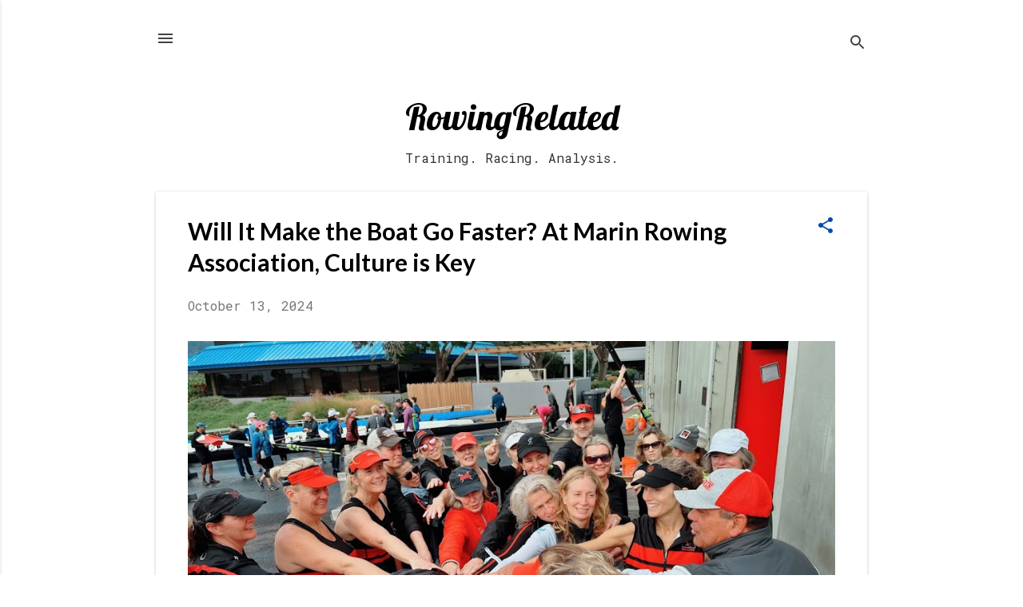

--- FILE ---
content_type: text/html; charset=UTF-8
request_url: https://www.rowingrelated.com/
body_size: 37835
content:
<!DOCTYPE html>
<html dir='ltr' lang='en'>
<head>
<meta content='width=device-width, initial-scale=1' name='viewport'/>
<title>RowingRelated</title>
<meta content='text/html; charset=UTF-8' http-equiv='Content-Type'/>
<!-- Chrome, Firefox OS and Opera -->
<meta content='#FFFFFF' name='theme-color'/>
<!-- Windows Phone -->
<meta content='#FFFFFF' name='msapplication-navbutton-color'/>
<meta content='blogger' name='generator'/>
<link href='https://www.rowingrelated.com/favicon.ico' rel='icon' type='image/x-icon'/>
<link href='https://www.rowingrelated.com/' rel='canonical'/>
<link rel="alternate" type="application/atom+xml" title="RowingRelated - Atom" href="https://www.rowingrelated.com/feeds/posts/default" />
<link rel="alternate" type="application/rss+xml" title="RowingRelated - RSS" href="https://www.rowingrelated.com/feeds/posts/default?alt=rss" />
<link rel="service.post" type="application/atom+xml" title="RowingRelated - Atom" href="https://www.blogger.com/feeds/3974880022099551087/posts/default" />
<link rel="me" href="https://www.blogger.com/profile/04199171622429675986" />
<!--Can't find substitution for tag [blog.ieCssRetrofitLinks]-->
<meta content='A rowing news and editorial blog dedicated to rowing and sculling at the junior, collegiate, and elite levels.' name='description'/>
<meta content='https://www.rowingrelated.com/' property='og:url'/>
<meta content='RowingRelated' property='og:title'/>
<meta content='A rowing news and editorial blog dedicated to rowing and sculling at the junior, collegiate, and elite levels.' property='og:description'/>
<meta content='https://blogger.googleusercontent.com/img/b/R29vZ2xl/AVvXsEga6W1KHQn64iY7eo20Scnp8Vd77qi0g-Gd-Vz85_G6IUr1TUMnOPCmOW-nvAYeV0LCir4AAsaa4XnrICcaod0GHw-wG3emwtKFQrukh3D9leTsBZHJXB8i0nbu5FVoTzmORT_b7vUUflP2mYk2NUmNiajmlPP_rQsRAUVD0BhK2dCQU7ZrVxNWBK8Y0g4/w1200-h630-p-k-no-nu/marin-rowing-feature-3.jpg' property='og:image'/>
<meta content='https://blogger.googleusercontent.com/img/b/R29vZ2xl/AVvXsEhwzz771jNQhSaKQ8PTLxvAckukCYOCAi3US8wPK9FCaJxE4KCn_mvS5qFZlxIDVNWlXLN__2N-x-ZHM4vpIv_8OP593YvFE7N-lj6M1RUHxhEdqEP6-kxH1zuagQKyqL5hYu-fVK1eSlOpIwdHpg0FYQfe55o7kz_8lm7Yz4lOUmcPTwX8FOqCxc3CFpA/w1200-h630-p-k-no-nu/26a03657-4e12-4021-86c3-ac02094aefef_1633x849.webp' property='og:image'/>
<meta content='https://lh3.googleusercontent.com/blogger_img_proxy/AEn0k_svbAjY4AUWrODltfQ89LgK9Bk0pNMZshDMwKUkqIbgxC3x4IIo4cSG49ED0bxG_WRPvfKqW4J3nhjaAfT8JGpN2Opu89zzUdEOgorXyWpF7Se6sQ=w1200-h630-n-k-no-nu' property='og:image'/>
<meta content='https://blogger.googleusercontent.com/img/b/R29vZ2xl/AVvXsEhISpD5sZmvB0TS6tZ8bXvBI5HrsYFnQdqQj9F6lvFFe6FgCduxTqbIRpKQf1KQo8DONLqtoLhpCj5uFjvwdS01yVxNPzT1TDaaSu74ku-iYB8ZtMEVdKzgH6_f5NK2f0opfjQChN4GqH8/w1200-h630-p-k-no-nu/AJenner2018.06.03_IRA_Men_Row_Champ_Finals_UW-162.jpeg' property='og:image'/>
<meta content='https://blogger.googleusercontent.com/img/b/R29vZ2xl/AVvXsEiaGLU3nIPBgaYZqaCbdvLEQ4G_j8_16S1Mz-LALzYn8kERP-vbYJbWH67IemDc4peXNcXoxM6Z-bT8jSCRBQ916bbo5EN4xd0Ojs2uoSrVck9WcXS37m-c6gXycceujT-I8g3EnbuFwcw/w1200-h630-p-k-no-nu/RowingNewsFeature.jpeg' property='og:image'/>
<meta content='https://blogger.googleusercontent.com/img/b/R29vZ2xl/AVvXsEgTQix8yrE_qqJKIu3fmL_WW4YVeLP8PNigj1GIQjSiA0_FgREsEvvbGgPz9j_A97kR6_W0hTQ-b3K3MMJsZLhOhkcaKy6xWhslcGUxMuujoSjxz1ao4R-4w0Uxgbd7B5tlqkCsydRpxQ8/w1200-h630-p-k-no-nu/boat-race.png' property='og:image'/>
<meta content='https://lh3.googleusercontent.com/blogger_img_proxy/AEn0k_tCBV3IJ6-dOjVcwUshKPM88suDnJdrMaZfBnTiJatOJ-_YHiU7Tak5as6XZDiqPSsxaRb6ETkp_TqvlpMMLW2QF5Kkjj5BgVNXpfbPIQLMAbH3=w1200-h630-n-k-no-nu' property='og:image'/>
<style type='text/css'>@font-face{font-family:'Damion';font-style:normal;font-weight:400;font-display:swap;src:url(//fonts.gstatic.com/s/damion/v15/hv-XlzJ3KEUe_YZkZGw2EzJwV9J-.woff2)format('woff2');unicode-range:U+0100-02BA,U+02BD-02C5,U+02C7-02CC,U+02CE-02D7,U+02DD-02FF,U+0304,U+0308,U+0329,U+1D00-1DBF,U+1E00-1E9F,U+1EF2-1EFF,U+2020,U+20A0-20AB,U+20AD-20C0,U+2113,U+2C60-2C7F,U+A720-A7FF;}@font-face{font-family:'Damion';font-style:normal;font-weight:400;font-display:swap;src:url(//fonts.gstatic.com/s/damion/v15/hv-XlzJ3KEUe_YZkamw2EzJwVw.woff2)format('woff2');unicode-range:U+0000-00FF,U+0131,U+0152-0153,U+02BB-02BC,U+02C6,U+02DA,U+02DC,U+0304,U+0308,U+0329,U+2000-206F,U+20AC,U+2122,U+2191,U+2193,U+2212,U+2215,U+FEFF,U+FFFD;}@font-face{font-family:'Lato';font-style:normal;font-weight:700;font-display:swap;src:url(//fonts.gstatic.com/s/lato/v25/S6u9w4BMUTPHh6UVSwaPGQ3q5d0N7w.woff2)format('woff2');unicode-range:U+0100-02BA,U+02BD-02C5,U+02C7-02CC,U+02CE-02D7,U+02DD-02FF,U+0304,U+0308,U+0329,U+1D00-1DBF,U+1E00-1E9F,U+1EF2-1EFF,U+2020,U+20A0-20AB,U+20AD-20C0,U+2113,U+2C60-2C7F,U+A720-A7FF;}@font-face{font-family:'Lato';font-style:normal;font-weight:700;font-display:swap;src:url(//fonts.gstatic.com/s/lato/v25/S6u9w4BMUTPHh6UVSwiPGQ3q5d0.woff2)format('woff2');unicode-range:U+0000-00FF,U+0131,U+0152-0153,U+02BB-02BC,U+02C6,U+02DA,U+02DC,U+0304,U+0308,U+0329,U+2000-206F,U+20AC,U+2122,U+2191,U+2193,U+2212,U+2215,U+FEFF,U+FFFD;}@font-face{font-family:'Lobster';font-style:normal;font-weight:400;font-display:swap;src:url(//fonts.gstatic.com/s/lobster/v32/neILzCirqoswsqX9zo-mM4MwWJXNqA.woff2)format('woff2');unicode-range:U+0460-052F,U+1C80-1C8A,U+20B4,U+2DE0-2DFF,U+A640-A69F,U+FE2E-FE2F;}@font-face{font-family:'Lobster';font-style:normal;font-weight:400;font-display:swap;src:url(//fonts.gstatic.com/s/lobster/v32/neILzCirqoswsqX9zoamM4MwWJXNqA.woff2)format('woff2');unicode-range:U+0301,U+0400-045F,U+0490-0491,U+04B0-04B1,U+2116;}@font-face{font-family:'Lobster';font-style:normal;font-weight:400;font-display:swap;src:url(//fonts.gstatic.com/s/lobster/v32/neILzCirqoswsqX9zo2mM4MwWJXNqA.woff2)format('woff2');unicode-range:U+0102-0103,U+0110-0111,U+0128-0129,U+0168-0169,U+01A0-01A1,U+01AF-01B0,U+0300-0301,U+0303-0304,U+0308-0309,U+0323,U+0329,U+1EA0-1EF9,U+20AB;}@font-face{font-family:'Lobster';font-style:normal;font-weight:400;font-display:swap;src:url(//fonts.gstatic.com/s/lobster/v32/neILzCirqoswsqX9zoymM4MwWJXNqA.woff2)format('woff2');unicode-range:U+0100-02BA,U+02BD-02C5,U+02C7-02CC,U+02CE-02D7,U+02DD-02FF,U+0304,U+0308,U+0329,U+1D00-1DBF,U+1E00-1E9F,U+1EF2-1EFF,U+2020,U+20A0-20AB,U+20AD-20C0,U+2113,U+2C60-2C7F,U+A720-A7FF;}@font-face{font-family:'Lobster';font-style:normal;font-weight:400;font-display:swap;src:url(//fonts.gstatic.com/s/lobster/v32/neILzCirqoswsqX9zoKmM4MwWJU.woff2)format('woff2');unicode-range:U+0000-00FF,U+0131,U+0152-0153,U+02BB-02BC,U+02C6,U+02DA,U+02DC,U+0304,U+0308,U+0329,U+2000-206F,U+20AC,U+2122,U+2191,U+2193,U+2212,U+2215,U+FEFF,U+FFFD;}@font-face{font-family:'Merriweather';font-style:italic;font-weight:700;font-stretch:100%;font-display:swap;src:url(//fonts.gstatic.com/s/merriweather/v33/u-4B0qyriQwlOrhSvowK_l5-eTxCVx0ZbwLvKH2Gk9hLmp0v5yA-xXPqCzLvPee1XYk_XSf-FmQlV236AvH4ZL_Ean2DTA.woff2)format('woff2');unicode-range:U+0460-052F,U+1C80-1C8A,U+20B4,U+2DE0-2DFF,U+A640-A69F,U+FE2E-FE2F;}@font-face{font-family:'Merriweather';font-style:italic;font-weight:700;font-stretch:100%;font-display:swap;src:url(//fonts.gstatic.com/s/merriweather/v33/u-4B0qyriQwlOrhSvowK_l5-eTxCVx0ZbwLvKH2Gk9hLmp0v5yA-xXPqCzLvPee1XYk_XSf-FmQlV23zAvH4ZL_Ean2DTA.woff2)format('woff2');unicode-range:U+0301,U+0400-045F,U+0490-0491,U+04B0-04B1,U+2116;}@font-face{font-family:'Merriweather';font-style:italic;font-weight:700;font-stretch:100%;font-display:swap;src:url(//fonts.gstatic.com/s/merriweather/v33/u-4B0qyriQwlOrhSvowK_l5-eTxCVx0ZbwLvKH2Gk9hLmp0v5yA-xXPqCzLvPee1XYk_XSf-FmQlV234AvH4ZL_Ean2DTA.woff2)format('woff2');unicode-range:U+0102-0103,U+0110-0111,U+0128-0129,U+0168-0169,U+01A0-01A1,U+01AF-01B0,U+0300-0301,U+0303-0304,U+0308-0309,U+0323,U+0329,U+1EA0-1EF9,U+20AB;}@font-face{font-family:'Merriweather';font-style:italic;font-weight:700;font-stretch:100%;font-display:swap;src:url(//fonts.gstatic.com/s/merriweather/v33/u-4B0qyriQwlOrhSvowK_l5-eTxCVx0ZbwLvKH2Gk9hLmp0v5yA-xXPqCzLvPee1XYk_XSf-FmQlV235AvH4ZL_Ean2DTA.woff2)format('woff2');unicode-range:U+0100-02BA,U+02BD-02C5,U+02C7-02CC,U+02CE-02D7,U+02DD-02FF,U+0304,U+0308,U+0329,U+1D00-1DBF,U+1E00-1E9F,U+1EF2-1EFF,U+2020,U+20A0-20AB,U+20AD-20C0,U+2113,U+2C60-2C7F,U+A720-A7FF;}@font-face{font-family:'Merriweather';font-style:italic;font-weight:700;font-stretch:100%;font-display:swap;src:url(//fonts.gstatic.com/s/merriweather/v33/u-4B0qyriQwlOrhSvowK_l5-eTxCVx0ZbwLvKH2Gk9hLmp0v5yA-xXPqCzLvPee1XYk_XSf-FmQlV233AvH4ZL_Ean0.woff2)format('woff2');unicode-range:U+0000-00FF,U+0131,U+0152-0153,U+02BB-02BC,U+02C6,U+02DA,U+02DC,U+0304,U+0308,U+0329,U+2000-206F,U+20AC,U+2122,U+2191,U+2193,U+2212,U+2215,U+FEFF,U+FFFD;}@font-face{font-family:'Merriweather';font-style:normal;font-weight:400;font-stretch:100%;font-display:swap;src:url(//fonts.gstatic.com/s/merriweather/v33/u-4D0qyriQwlOrhSvowK_l5UcA6zuSYEqOzpPe3HOZJ5eX1WtLaQwmYiScCmDxhtNOKl8yDr3icaGV31CPDaYKfFQn0.woff2)format('woff2');unicode-range:U+0460-052F,U+1C80-1C8A,U+20B4,U+2DE0-2DFF,U+A640-A69F,U+FE2E-FE2F;}@font-face{font-family:'Merriweather';font-style:normal;font-weight:400;font-stretch:100%;font-display:swap;src:url(//fonts.gstatic.com/s/merriweather/v33/u-4D0qyriQwlOrhSvowK_l5UcA6zuSYEqOzpPe3HOZJ5eX1WtLaQwmYiScCmDxhtNOKl8yDr3icaEF31CPDaYKfFQn0.woff2)format('woff2');unicode-range:U+0301,U+0400-045F,U+0490-0491,U+04B0-04B1,U+2116;}@font-face{font-family:'Merriweather';font-style:normal;font-weight:400;font-stretch:100%;font-display:swap;src:url(//fonts.gstatic.com/s/merriweather/v33/u-4D0qyriQwlOrhSvowK_l5UcA6zuSYEqOzpPe3HOZJ5eX1WtLaQwmYiScCmDxhtNOKl8yDr3icaG131CPDaYKfFQn0.woff2)format('woff2');unicode-range:U+0102-0103,U+0110-0111,U+0128-0129,U+0168-0169,U+01A0-01A1,U+01AF-01B0,U+0300-0301,U+0303-0304,U+0308-0309,U+0323,U+0329,U+1EA0-1EF9,U+20AB;}@font-face{font-family:'Merriweather';font-style:normal;font-weight:400;font-stretch:100%;font-display:swap;src:url(//fonts.gstatic.com/s/merriweather/v33/u-4D0qyriQwlOrhSvowK_l5UcA6zuSYEqOzpPe3HOZJ5eX1WtLaQwmYiScCmDxhtNOKl8yDr3icaGl31CPDaYKfFQn0.woff2)format('woff2');unicode-range:U+0100-02BA,U+02BD-02C5,U+02C7-02CC,U+02CE-02D7,U+02DD-02FF,U+0304,U+0308,U+0329,U+1D00-1DBF,U+1E00-1E9F,U+1EF2-1EFF,U+2020,U+20A0-20AB,U+20AD-20C0,U+2113,U+2C60-2C7F,U+A720-A7FF;}@font-face{font-family:'Merriweather';font-style:normal;font-weight:400;font-stretch:100%;font-display:swap;src:url(//fonts.gstatic.com/s/merriweather/v33/u-4D0qyriQwlOrhSvowK_l5UcA6zuSYEqOzpPe3HOZJ5eX1WtLaQwmYiScCmDxhtNOKl8yDr3icaFF31CPDaYKfF.woff2)format('woff2');unicode-range:U+0000-00FF,U+0131,U+0152-0153,U+02BB-02BC,U+02C6,U+02DA,U+02DC,U+0304,U+0308,U+0329,U+2000-206F,U+20AC,U+2122,U+2191,U+2193,U+2212,U+2215,U+FEFF,U+FFFD;}@font-face{font-family:'Playfair Display';font-style:normal;font-weight:900;font-display:swap;src:url(//fonts.gstatic.com/s/playfairdisplay/v40/nuFvD-vYSZviVYUb_rj3ij__anPXJzDwcbmjWBN2PKfsunDTbtPK-F2qC0usEw.woff2)format('woff2');unicode-range:U+0301,U+0400-045F,U+0490-0491,U+04B0-04B1,U+2116;}@font-face{font-family:'Playfair Display';font-style:normal;font-weight:900;font-display:swap;src:url(//fonts.gstatic.com/s/playfairdisplay/v40/nuFvD-vYSZviVYUb_rj3ij__anPXJzDwcbmjWBN2PKfsunDYbtPK-F2qC0usEw.woff2)format('woff2');unicode-range:U+0102-0103,U+0110-0111,U+0128-0129,U+0168-0169,U+01A0-01A1,U+01AF-01B0,U+0300-0301,U+0303-0304,U+0308-0309,U+0323,U+0329,U+1EA0-1EF9,U+20AB;}@font-face{font-family:'Playfair Display';font-style:normal;font-weight:900;font-display:swap;src:url(//fonts.gstatic.com/s/playfairdisplay/v40/nuFvD-vYSZviVYUb_rj3ij__anPXJzDwcbmjWBN2PKfsunDZbtPK-F2qC0usEw.woff2)format('woff2');unicode-range:U+0100-02BA,U+02BD-02C5,U+02C7-02CC,U+02CE-02D7,U+02DD-02FF,U+0304,U+0308,U+0329,U+1D00-1DBF,U+1E00-1E9F,U+1EF2-1EFF,U+2020,U+20A0-20AB,U+20AD-20C0,U+2113,U+2C60-2C7F,U+A720-A7FF;}@font-face{font-family:'Playfair Display';font-style:normal;font-weight:900;font-display:swap;src:url(//fonts.gstatic.com/s/playfairdisplay/v40/nuFvD-vYSZviVYUb_rj3ij__anPXJzDwcbmjWBN2PKfsunDXbtPK-F2qC0s.woff2)format('woff2');unicode-range:U+0000-00FF,U+0131,U+0152-0153,U+02BB-02BC,U+02C6,U+02DA,U+02DC,U+0304,U+0308,U+0329,U+2000-206F,U+20AC,U+2122,U+2191,U+2193,U+2212,U+2215,U+FEFF,U+FFFD;}@font-face{font-family:'Roboto';font-style:italic;font-weight:300;font-stretch:100%;font-display:swap;src:url(//fonts.gstatic.com/s/roboto/v50/KFOKCnqEu92Fr1Mu53ZEC9_Vu3r1gIhOszmOClHrs6ljXfMMLt_QuAX-k3Yi128m0kN2.woff2)format('woff2');unicode-range:U+0460-052F,U+1C80-1C8A,U+20B4,U+2DE0-2DFF,U+A640-A69F,U+FE2E-FE2F;}@font-face{font-family:'Roboto';font-style:italic;font-weight:300;font-stretch:100%;font-display:swap;src:url(//fonts.gstatic.com/s/roboto/v50/KFOKCnqEu92Fr1Mu53ZEC9_Vu3r1gIhOszmOClHrs6ljXfMMLt_QuAz-k3Yi128m0kN2.woff2)format('woff2');unicode-range:U+0301,U+0400-045F,U+0490-0491,U+04B0-04B1,U+2116;}@font-face{font-family:'Roboto';font-style:italic;font-weight:300;font-stretch:100%;font-display:swap;src:url(//fonts.gstatic.com/s/roboto/v50/KFOKCnqEu92Fr1Mu53ZEC9_Vu3r1gIhOszmOClHrs6ljXfMMLt_QuAT-k3Yi128m0kN2.woff2)format('woff2');unicode-range:U+1F00-1FFF;}@font-face{font-family:'Roboto';font-style:italic;font-weight:300;font-stretch:100%;font-display:swap;src:url(//fonts.gstatic.com/s/roboto/v50/KFOKCnqEu92Fr1Mu53ZEC9_Vu3r1gIhOszmOClHrs6ljXfMMLt_QuAv-k3Yi128m0kN2.woff2)format('woff2');unicode-range:U+0370-0377,U+037A-037F,U+0384-038A,U+038C,U+038E-03A1,U+03A3-03FF;}@font-face{font-family:'Roboto';font-style:italic;font-weight:300;font-stretch:100%;font-display:swap;src:url(//fonts.gstatic.com/s/roboto/v50/KFOKCnqEu92Fr1Mu53ZEC9_Vu3r1gIhOszmOClHrs6ljXfMMLt_QuHT-k3Yi128m0kN2.woff2)format('woff2');unicode-range:U+0302-0303,U+0305,U+0307-0308,U+0310,U+0312,U+0315,U+031A,U+0326-0327,U+032C,U+032F-0330,U+0332-0333,U+0338,U+033A,U+0346,U+034D,U+0391-03A1,U+03A3-03A9,U+03B1-03C9,U+03D1,U+03D5-03D6,U+03F0-03F1,U+03F4-03F5,U+2016-2017,U+2034-2038,U+203C,U+2040,U+2043,U+2047,U+2050,U+2057,U+205F,U+2070-2071,U+2074-208E,U+2090-209C,U+20D0-20DC,U+20E1,U+20E5-20EF,U+2100-2112,U+2114-2115,U+2117-2121,U+2123-214F,U+2190,U+2192,U+2194-21AE,U+21B0-21E5,U+21F1-21F2,U+21F4-2211,U+2213-2214,U+2216-22FF,U+2308-230B,U+2310,U+2319,U+231C-2321,U+2336-237A,U+237C,U+2395,U+239B-23B7,U+23D0,U+23DC-23E1,U+2474-2475,U+25AF,U+25B3,U+25B7,U+25BD,U+25C1,U+25CA,U+25CC,U+25FB,U+266D-266F,U+27C0-27FF,U+2900-2AFF,U+2B0E-2B11,U+2B30-2B4C,U+2BFE,U+3030,U+FF5B,U+FF5D,U+1D400-1D7FF,U+1EE00-1EEFF;}@font-face{font-family:'Roboto';font-style:italic;font-weight:300;font-stretch:100%;font-display:swap;src:url(//fonts.gstatic.com/s/roboto/v50/KFOKCnqEu92Fr1Mu53ZEC9_Vu3r1gIhOszmOClHrs6ljXfMMLt_QuGb-k3Yi128m0kN2.woff2)format('woff2');unicode-range:U+0001-000C,U+000E-001F,U+007F-009F,U+20DD-20E0,U+20E2-20E4,U+2150-218F,U+2190,U+2192,U+2194-2199,U+21AF,U+21E6-21F0,U+21F3,U+2218-2219,U+2299,U+22C4-22C6,U+2300-243F,U+2440-244A,U+2460-24FF,U+25A0-27BF,U+2800-28FF,U+2921-2922,U+2981,U+29BF,U+29EB,U+2B00-2BFF,U+4DC0-4DFF,U+FFF9-FFFB,U+10140-1018E,U+10190-1019C,U+101A0,U+101D0-101FD,U+102E0-102FB,U+10E60-10E7E,U+1D2C0-1D2D3,U+1D2E0-1D37F,U+1F000-1F0FF,U+1F100-1F1AD,U+1F1E6-1F1FF,U+1F30D-1F30F,U+1F315,U+1F31C,U+1F31E,U+1F320-1F32C,U+1F336,U+1F378,U+1F37D,U+1F382,U+1F393-1F39F,U+1F3A7-1F3A8,U+1F3AC-1F3AF,U+1F3C2,U+1F3C4-1F3C6,U+1F3CA-1F3CE,U+1F3D4-1F3E0,U+1F3ED,U+1F3F1-1F3F3,U+1F3F5-1F3F7,U+1F408,U+1F415,U+1F41F,U+1F426,U+1F43F,U+1F441-1F442,U+1F444,U+1F446-1F449,U+1F44C-1F44E,U+1F453,U+1F46A,U+1F47D,U+1F4A3,U+1F4B0,U+1F4B3,U+1F4B9,U+1F4BB,U+1F4BF,U+1F4C8-1F4CB,U+1F4D6,U+1F4DA,U+1F4DF,U+1F4E3-1F4E6,U+1F4EA-1F4ED,U+1F4F7,U+1F4F9-1F4FB,U+1F4FD-1F4FE,U+1F503,U+1F507-1F50B,U+1F50D,U+1F512-1F513,U+1F53E-1F54A,U+1F54F-1F5FA,U+1F610,U+1F650-1F67F,U+1F687,U+1F68D,U+1F691,U+1F694,U+1F698,U+1F6AD,U+1F6B2,U+1F6B9-1F6BA,U+1F6BC,U+1F6C6-1F6CF,U+1F6D3-1F6D7,U+1F6E0-1F6EA,U+1F6F0-1F6F3,U+1F6F7-1F6FC,U+1F700-1F7FF,U+1F800-1F80B,U+1F810-1F847,U+1F850-1F859,U+1F860-1F887,U+1F890-1F8AD,U+1F8B0-1F8BB,U+1F8C0-1F8C1,U+1F900-1F90B,U+1F93B,U+1F946,U+1F984,U+1F996,U+1F9E9,U+1FA00-1FA6F,U+1FA70-1FA7C,U+1FA80-1FA89,U+1FA8F-1FAC6,U+1FACE-1FADC,U+1FADF-1FAE9,U+1FAF0-1FAF8,U+1FB00-1FBFF;}@font-face{font-family:'Roboto';font-style:italic;font-weight:300;font-stretch:100%;font-display:swap;src:url(//fonts.gstatic.com/s/roboto/v50/KFOKCnqEu92Fr1Mu53ZEC9_Vu3r1gIhOszmOClHrs6ljXfMMLt_QuAf-k3Yi128m0kN2.woff2)format('woff2');unicode-range:U+0102-0103,U+0110-0111,U+0128-0129,U+0168-0169,U+01A0-01A1,U+01AF-01B0,U+0300-0301,U+0303-0304,U+0308-0309,U+0323,U+0329,U+1EA0-1EF9,U+20AB;}@font-face{font-family:'Roboto';font-style:italic;font-weight:300;font-stretch:100%;font-display:swap;src:url(//fonts.gstatic.com/s/roboto/v50/KFOKCnqEu92Fr1Mu53ZEC9_Vu3r1gIhOszmOClHrs6ljXfMMLt_QuAb-k3Yi128m0kN2.woff2)format('woff2');unicode-range:U+0100-02BA,U+02BD-02C5,U+02C7-02CC,U+02CE-02D7,U+02DD-02FF,U+0304,U+0308,U+0329,U+1D00-1DBF,U+1E00-1E9F,U+1EF2-1EFF,U+2020,U+20A0-20AB,U+20AD-20C0,U+2113,U+2C60-2C7F,U+A720-A7FF;}@font-face{font-family:'Roboto';font-style:italic;font-weight:300;font-stretch:100%;font-display:swap;src:url(//fonts.gstatic.com/s/roboto/v50/KFOKCnqEu92Fr1Mu53ZEC9_Vu3r1gIhOszmOClHrs6ljXfMMLt_QuAj-k3Yi128m0g.woff2)format('woff2');unicode-range:U+0000-00FF,U+0131,U+0152-0153,U+02BB-02BC,U+02C6,U+02DA,U+02DC,U+0304,U+0308,U+0329,U+2000-206F,U+20AC,U+2122,U+2191,U+2193,U+2212,U+2215,U+FEFF,U+FFFD;}@font-face{font-family:'Roboto';font-style:normal;font-weight:400;font-stretch:100%;font-display:swap;src:url(//fonts.gstatic.com/s/roboto/v50/KFO7CnqEu92Fr1ME7kSn66aGLdTylUAMa3GUBHMdazTgWw.woff2)format('woff2');unicode-range:U+0460-052F,U+1C80-1C8A,U+20B4,U+2DE0-2DFF,U+A640-A69F,U+FE2E-FE2F;}@font-face{font-family:'Roboto';font-style:normal;font-weight:400;font-stretch:100%;font-display:swap;src:url(//fonts.gstatic.com/s/roboto/v50/KFO7CnqEu92Fr1ME7kSn66aGLdTylUAMa3iUBHMdazTgWw.woff2)format('woff2');unicode-range:U+0301,U+0400-045F,U+0490-0491,U+04B0-04B1,U+2116;}@font-face{font-family:'Roboto';font-style:normal;font-weight:400;font-stretch:100%;font-display:swap;src:url(//fonts.gstatic.com/s/roboto/v50/KFO7CnqEu92Fr1ME7kSn66aGLdTylUAMa3CUBHMdazTgWw.woff2)format('woff2');unicode-range:U+1F00-1FFF;}@font-face{font-family:'Roboto';font-style:normal;font-weight:400;font-stretch:100%;font-display:swap;src:url(//fonts.gstatic.com/s/roboto/v50/KFO7CnqEu92Fr1ME7kSn66aGLdTylUAMa3-UBHMdazTgWw.woff2)format('woff2');unicode-range:U+0370-0377,U+037A-037F,U+0384-038A,U+038C,U+038E-03A1,U+03A3-03FF;}@font-face{font-family:'Roboto';font-style:normal;font-weight:400;font-stretch:100%;font-display:swap;src:url(//fonts.gstatic.com/s/roboto/v50/KFO7CnqEu92Fr1ME7kSn66aGLdTylUAMawCUBHMdazTgWw.woff2)format('woff2');unicode-range:U+0302-0303,U+0305,U+0307-0308,U+0310,U+0312,U+0315,U+031A,U+0326-0327,U+032C,U+032F-0330,U+0332-0333,U+0338,U+033A,U+0346,U+034D,U+0391-03A1,U+03A3-03A9,U+03B1-03C9,U+03D1,U+03D5-03D6,U+03F0-03F1,U+03F4-03F5,U+2016-2017,U+2034-2038,U+203C,U+2040,U+2043,U+2047,U+2050,U+2057,U+205F,U+2070-2071,U+2074-208E,U+2090-209C,U+20D0-20DC,U+20E1,U+20E5-20EF,U+2100-2112,U+2114-2115,U+2117-2121,U+2123-214F,U+2190,U+2192,U+2194-21AE,U+21B0-21E5,U+21F1-21F2,U+21F4-2211,U+2213-2214,U+2216-22FF,U+2308-230B,U+2310,U+2319,U+231C-2321,U+2336-237A,U+237C,U+2395,U+239B-23B7,U+23D0,U+23DC-23E1,U+2474-2475,U+25AF,U+25B3,U+25B7,U+25BD,U+25C1,U+25CA,U+25CC,U+25FB,U+266D-266F,U+27C0-27FF,U+2900-2AFF,U+2B0E-2B11,U+2B30-2B4C,U+2BFE,U+3030,U+FF5B,U+FF5D,U+1D400-1D7FF,U+1EE00-1EEFF;}@font-face{font-family:'Roboto';font-style:normal;font-weight:400;font-stretch:100%;font-display:swap;src:url(//fonts.gstatic.com/s/roboto/v50/KFO7CnqEu92Fr1ME7kSn66aGLdTylUAMaxKUBHMdazTgWw.woff2)format('woff2');unicode-range:U+0001-000C,U+000E-001F,U+007F-009F,U+20DD-20E0,U+20E2-20E4,U+2150-218F,U+2190,U+2192,U+2194-2199,U+21AF,U+21E6-21F0,U+21F3,U+2218-2219,U+2299,U+22C4-22C6,U+2300-243F,U+2440-244A,U+2460-24FF,U+25A0-27BF,U+2800-28FF,U+2921-2922,U+2981,U+29BF,U+29EB,U+2B00-2BFF,U+4DC0-4DFF,U+FFF9-FFFB,U+10140-1018E,U+10190-1019C,U+101A0,U+101D0-101FD,U+102E0-102FB,U+10E60-10E7E,U+1D2C0-1D2D3,U+1D2E0-1D37F,U+1F000-1F0FF,U+1F100-1F1AD,U+1F1E6-1F1FF,U+1F30D-1F30F,U+1F315,U+1F31C,U+1F31E,U+1F320-1F32C,U+1F336,U+1F378,U+1F37D,U+1F382,U+1F393-1F39F,U+1F3A7-1F3A8,U+1F3AC-1F3AF,U+1F3C2,U+1F3C4-1F3C6,U+1F3CA-1F3CE,U+1F3D4-1F3E0,U+1F3ED,U+1F3F1-1F3F3,U+1F3F5-1F3F7,U+1F408,U+1F415,U+1F41F,U+1F426,U+1F43F,U+1F441-1F442,U+1F444,U+1F446-1F449,U+1F44C-1F44E,U+1F453,U+1F46A,U+1F47D,U+1F4A3,U+1F4B0,U+1F4B3,U+1F4B9,U+1F4BB,U+1F4BF,U+1F4C8-1F4CB,U+1F4D6,U+1F4DA,U+1F4DF,U+1F4E3-1F4E6,U+1F4EA-1F4ED,U+1F4F7,U+1F4F9-1F4FB,U+1F4FD-1F4FE,U+1F503,U+1F507-1F50B,U+1F50D,U+1F512-1F513,U+1F53E-1F54A,U+1F54F-1F5FA,U+1F610,U+1F650-1F67F,U+1F687,U+1F68D,U+1F691,U+1F694,U+1F698,U+1F6AD,U+1F6B2,U+1F6B9-1F6BA,U+1F6BC,U+1F6C6-1F6CF,U+1F6D3-1F6D7,U+1F6E0-1F6EA,U+1F6F0-1F6F3,U+1F6F7-1F6FC,U+1F700-1F7FF,U+1F800-1F80B,U+1F810-1F847,U+1F850-1F859,U+1F860-1F887,U+1F890-1F8AD,U+1F8B0-1F8BB,U+1F8C0-1F8C1,U+1F900-1F90B,U+1F93B,U+1F946,U+1F984,U+1F996,U+1F9E9,U+1FA00-1FA6F,U+1FA70-1FA7C,U+1FA80-1FA89,U+1FA8F-1FAC6,U+1FACE-1FADC,U+1FADF-1FAE9,U+1FAF0-1FAF8,U+1FB00-1FBFF;}@font-face{font-family:'Roboto';font-style:normal;font-weight:400;font-stretch:100%;font-display:swap;src:url(//fonts.gstatic.com/s/roboto/v50/KFO7CnqEu92Fr1ME7kSn66aGLdTylUAMa3OUBHMdazTgWw.woff2)format('woff2');unicode-range:U+0102-0103,U+0110-0111,U+0128-0129,U+0168-0169,U+01A0-01A1,U+01AF-01B0,U+0300-0301,U+0303-0304,U+0308-0309,U+0323,U+0329,U+1EA0-1EF9,U+20AB;}@font-face{font-family:'Roboto';font-style:normal;font-weight:400;font-stretch:100%;font-display:swap;src:url(//fonts.gstatic.com/s/roboto/v50/KFO7CnqEu92Fr1ME7kSn66aGLdTylUAMa3KUBHMdazTgWw.woff2)format('woff2');unicode-range:U+0100-02BA,U+02BD-02C5,U+02C7-02CC,U+02CE-02D7,U+02DD-02FF,U+0304,U+0308,U+0329,U+1D00-1DBF,U+1E00-1E9F,U+1EF2-1EFF,U+2020,U+20A0-20AB,U+20AD-20C0,U+2113,U+2C60-2C7F,U+A720-A7FF;}@font-face{font-family:'Roboto';font-style:normal;font-weight:400;font-stretch:100%;font-display:swap;src:url(//fonts.gstatic.com/s/roboto/v50/KFO7CnqEu92Fr1ME7kSn66aGLdTylUAMa3yUBHMdazQ.woff2)format('woff2');unicode-range:U+0000-00FF,U+0131,U+0152-0153,U+02BB-02BC,U+02C6,U+02DA,U+02DC,U+0304,U+0308,U+0329,U+2000-206F,U+20AC,U+2122,U+2191,U+2193,U+2212,U+2215,U+FEFF,U+FFFD;}@font-face{font-family:'Roboto';font-style:normal;font-weight:700;font-stretch:100%;font-display:swap;src:url(//fonts.gstatic.com/s/roboto/v50/KFO7CnqEu92Fr1ME7kSn66aGLdTylUAMa3GUBHMdazTgWw.woff2)format('woff2');unicode-range:U+0460-052F,U+1C80-1C8A,U+20B4,U+2DE0-2DFF,U+A640-A69F,U+FE2E-FE2F;}@font-face{font-family:'Roboto';font-style:normal;font-weight:700;font-stretch:100%;font-display:swap;src:url(//fonts.gstatic.com/s/roboto/v50/KFO7CnqEu92Fr1ME7kSn66aGLdTylUAMa3iUBHMdazTgWw.woff2)format('woff2');unicode-range:U+0301,U+0400-045F,U+0490-0491,U+04B0-04B1,U+2116;}@font-face{font-family:'Roboto';font-style:normal;font-weight:700;font-stretch:100%;font-display:swap;src:url(//fonts.gstatic.com/s/roboto/v50/KFO7CnqEu92Fr1ME7kSn66aGLdTylUAMa3CUBHMdazTgWw.woff2)format('woff2');unicode-range:U+1F00-1FFF;}@font-face{font-family:'Roboto';font-style:normal;font-weight:700;font-stretch:100%;font-display:swap;src:url(//fonts.gstatic.com/s/roboto/v50/KFO7CnqEu92Fr1ME7kSn66aGLdTylUAMa3-UBHMdazTgWw.woff2)format('woff2');unicode-range:U+0370-0377,U+037A-037F,U+0384-038A,U+038C,U+038E-03A1,U+03A3-03FF;}@font-face{font-family:'Roboto';font-style:normal;font-weight:700;font-stretch:100%;font-display:swap;src:url(//fonts.gstatic.com/s/roboto/v50/KFO7CnqEu92Fr1ME7kSn66aGLdTylUAMawCUBHMdazTgWw.woff2)format('woff2');unicode-range:U+0302-0303,U+0305,U+0307-0308,U+0310,U+0312,U+0315,U+031A,U+0326-0327,U+032C,U+032F-0330,U+0332-0333,U+0338,U+033A,U+0346,U+034D,U+0391-03A1,U+03A3-03A9,U+03B1-03C9,U+03D1,U+03D5-03D6,U+03F0-03F1,U+03F4-03F5,U+2016-2017,U+2034-2038,U+203C,U+2040,U+2043,U+2047,U+2050,U+2057,U+205F,U+2070-2071,U+2074-208E,U+2090-209C,U+20D0-20DC,U+20E1,U+20E5-20EF,U+2100-2112,U+2114-2115,U+2117-2121,U+2123-214F,U+2190,U+2192,U+2194-21AE,U+21B0-21E5,U+21F1-21F2,U+21F4-2211,U+2213-2214,U+2216-22FF,U+2308-230B,U+2310,U+2319,U+231C-2321,U+2336-237A,U+237C,U+2395,U+239B-23B7,U+23D0,U+23DC-23E1,U+2474-2475,U+25AF,U+25B3,U+25B7,U+25BD,U+25C1,U+25CA,U+25CC,U+25FB,U+266D-266F,U+27C0-27FF,U+2900-2AFF,U+2B0E-2B11,U+2B30-2B4C,U+2BFE,U+3030,U+FF5B,U+FF5D,U+1D400-1D7FF,U+1EE00-1EEFF;}@font-face{font-family:'Roboto';font-style:normal;font-weight:700;font-stretch:100%;font-display:swap;src:url(//fonts.gstatic.com/s/roboto/v50/KFO7CnqEu92Fr1ME7kSn66aGLdTylUAMaxKUBHMdazTgWw.woff2)format('woff2');unicode-range:U+0001-000C,U+000E-001F,U+007F-009F,U+20DD-20E0,U+20E2-20E4,U+2150-218F,U+2190,U+2192,U+2194-2199,U+21AF,U+21E6-21F0,U+21F3,U+2218-2219,U+2299,U+22C4-22C6,U+2300-243F,U+2440-244A,U+2460-24FF,U+25A0-27BF,U+2800-28FF,U+2921-2922,U+2981,U+29BF,U+29EB,U+2B00-2BFF,U+4DC0-4DFF,U+FFF9-FFFB,U+10140-1018E,U+10190-1019C,U+101A0,U+101D0-101FD,U+102E0-102FB,U+10E60-10E7E,U+1D2C0-1D2D3,U+1D2E0-1D37F,U+1F000-1F0FF,U+1F100-1F1AD,U+1F1E6-1F1FF,U+1F30D-1F30F,U+1F315,U+1F31C,U+1F31E,U+1F320-1F32C,U+1F336,U+1F378,U+1F37D,U+1F382,U+1F393-1F39F,U+1F3A7-1F3A8,U+1F3AC-1F3AF,U+1F3C2,U+1F3C4-1F3C6,U+1F3CA-1F3CE,U+1F3D4-1F3E0,U+1F3ED,U+1F3F1-1F3F3,U+1F3F5-1F3F7,U+1F408,U+1F415,U+1F41F,U+1F426,U+1F43F,U+1F441-1F442,U+1F444,U+1F446-1F449,U+1F44C-1F44E,U+1F453,U+1F46A,U+1F47D,U+1F4A3,U+1F4B0,U+1F4B3,U+1F4B9,U+1F4BB,U+1F4BF,U+1F4C8-1F4CB,U+1F4D6,U+1F4DA,U+1F4DF,U+1F4E3-1F4E6,U+1F4EA-1F4ED,U+1F4F7,U+1F4F9-1F4FB,U+1F4FD-1F4FE,U+1F503,U+1F507-1F50B,U+1F50D,U+1F512-1F513,U+1F53E-1F54A,U+1F54F-1F5FA,U+1F610,U+1F650-1F67F,U+1F687,U+1F68D,U+1F691,U+1F694,U+1F698,U+1F6AD,U+1F6B2,U+1F6B9-1F6BA,U+1F6BC,U+1F6C6-1F6CF,U+1F6D3-1F6D7,U+1F6E0-1F6EA,U+1F6F0-1F6F3,U+1F6F7-1F6FC,U+1F700-1F7FF,U+1F800-1F80B,U+1F810-1F847,U+1F850-1F859,U+1F860-1F887,U+1F890-1F8AD,U+1F8B0-1F8BB,U+1F8C0-1F8C1,U+1F900-1F90B,U+1F93B,U+1F946,U+1F984,U+1F996,U+1F9E9,U+1FA00-1FA6F,U+1FA70-1FA7C,U+1FA80-1FA89,U+1FA8F-1FAC6,U+1FACE-1FADC,U+1FADF-1FAE9,U+1FAF0-1FAF8,U+1FB00-1FBFF;}@font-face{font-family:'Roboto';font-style:normal;font-weight:700;font-stretch:100%;font-display:swap;src:url(//fonts.gstatic.com/s/roboto/v50/KFO7CnqEu92Fr1ME7kSn66aGLdTylUAMa3OUBHMdazTgWw.woff2)format('woff2');unicode-range:U+0102-0103,U+0110-0111,U+0128-0129,U+0168-0169,U+01A0-01A1,U+01AF-01B0,U+0300-0301,U+0303-0304,U+0308-0309,U+0323,U+0329,U+1EA0-1EF9,U+20AB;}@font-face{font-family:'Roboto';font-style:normal;font-weight:700;font-stretch:100%;font-display:swap;src:url(//fonts.gstatic.com/s/roboto/v50/KFO7CnqEu92Fr1ME7kSn66aGLdTylUAMa3KUBHMdazTgWw.woff2)format('woff2');unicode-range:U+0100-02BA,U+02BD-02C5,U+02C7-02CC,U+02CE-02D7,U+02DD-02FF,U+0304,U+0308,U+0329,U+1D00-1DBF,U+1E00-1E9F,U+1EF2-1EFF,U+2020,U+20A0-20AB,U+20AD-20C0,U+2113,U+2C60-2C7F,U+A720-A7FF;}@font-face{font-family:'Roboto';font-style:normal;font-weight:700;font-stretch:100%;font-display:swap;src:url(//fonts.gstatic.com/s/roboto/v50/KFO7CnqEu92Fr1ME7kSn66aGLdTylUAMa3yUBHMdazQ.woff2)format('woff2');unicode-range:U+0000-00FF,U+0131,U+0152-0153,U+02BB-02BC,U+02C6,U+02DA,U+02DC,U+0304,U+0308,U+0329,U+2000-206F,U+20AC,U+2122,U+2191,U+2193,U+2212,U+2215,U+FEFF,U+FFFD;}@font-face{font-family:'Roboto Mono';font-style:normal;font-weight:400;font-display:swap;src:url(//fonts.gstatic.com/s/robotomono/v31/L0x5DF4xlVMF-BfR8bXMIjhGq3-cXbKDO1w.woff2)format('woff2');unicode-range:U+0460-052F,U+1C80-1C8A,U+20B4,U+2DE0-2DFF,U+A640-A69F,U+FE2E-FE2F;}@font-face{font-family:'Roboto Mono';font-style:normal;font-weight:400;font-display:swap;src:url(//fonts.gstatic.com/s/robotomono/v31/L0x5DF4xlVMF-BfR8bXMIjhPq3-cXbKDO1w.woff2)format('woff2');unicode-range:U+0301,U+0400-045F,U+0490-0491,U+04B0-04B1,U+2116;}@font-face{font-family:'Roboto Mono';font-style:normal;font-weight:400;font-display:swap;src:url(//fonts.gstatic.com/s/robotomono/v31/L0x5DF4xlVMF-BfR8bXMIjhIq3-cXbKDO1w.woff2)format('woff2');unicode-range:U+0370-0377,U+037A-037F,U+0384-038A,U+038C,U+038E-03A1,U+03A3-03FF;}@font-face{font-family:'Roboto Mono';font-style:normal;font-weight:400;font-display:swap;src:url(//fonts.gstatic.com/s/robotomono/v31/L0x5DF4xlVMF-BfR8bXMIjhEq3-cXbKDO1w.woff2)format('woff2');unicode-range:U+0102-0103,U+0110-0111,U+0128-0129,U+0168-0169,U+01A0-01A1,U+01AF-01B0,U+0300-0301,U+0303-0304,U+0308-0309,U+0323,U+0329,U+1EA0-1EF9,U+20AB;}@font-face{font-family:'Roboto Mono';font-style:normal;font-weight:400;font-display:swap;src:url(//fonts.gstatic.com/s/robotomono/v31/L0x5DF4xlVMF-BfR8bXMIjhFq3-cXbKDO1w.woff2)format('woff2');unicode-range:U+0100-02BA,U+02BD-02C5,U+02C7-02CC,U+02CE-02D7,U+02DD-02FF,U+0304,U+0308,U+0329,U+1D00-1DBF,U+1E00-1E9F,U+1EF2-1EFF,U+2020,U+20A0-20AB,U+20AD-20C0,U+2113,U+2C60-2C7F,U+A720-A7FF;}@font-face{font-family:'Roboto Mono';font-style:normal;font-weight:400;font-display:swap;src:url(//fonts.gstatic.com/s/robotomono/v31/L0x5DF4xlVMF-BfR8bXMIjhLq3-cXbKD.woff2)format('woff2');unicode-range:U+0000-00FF,U+0131,U+0152-0153,U+02BB-02BC,U+02C6,U+02DA,U+02DC,U+0304,U+0308,U+0329,U+2000-206F,U+20AC,U+2122,U+2191,U+2193,U+2212,U+2215,U+FEFF,U+FFFD;}@font-face{font-family:'Roboto Mono';font-style:normal;font-weight:700;font-display:swap;src:url(//fonts.gstatic.com/s/robotomono/v31/L0x5DF4xlVMF-BfR8bXMIjhGq3-cXbKDO1w.woff2)format('woff2');unicode-range:U+0460-052F,U+1C80-1C8A,U+20B4,U+2DE0-2DFF,U+A640-A69F,U+FE2E-FE2F;}@font-face{font-family:'Roboto Mono';font-style:normal;font-weight:700;font-display:swap;src:url(//fonts.gstatic.com/s/robotomono/v31/L0x5DF4xlVMF-BfR8bXMIjhPq3-cXbKDO1w.woff2)format('woff2');unicode-range:U+0301,U+0400-045F,U+0490-0491,U+04B0-04B1,U+2116;}@font-face{font-family:'Roboto Mono';font-style:normal;font-weight:700;font-display:swap;src:url(//fonts.gstatic.com/s/robotomono/v31/L0x5DF4xlVMF-BfR8bXMIjhIq3-cXbKDO1w.woff2)format('woff2');unicode-range:U+0370-0377,U+037A-037F,U+0384-038A,U+038C,U+038E-03A1,U+03A3-03FF;}@font-face{font-family:'Roboto Mono';font-style:normal;font-weight:700;font-display:swap;src:url(//fonts.gstatic.com/s/robotomono/v31/L0x5DF4xlVMF-BfR8bXMIjhEq3-cXbKDO1w.woff2)format('woff2');unicode-range:U+0102-0103,U+0110-0111,U+0128-0129,U+0168-0169,U+01A0-01A1,U+01AF-01B0,U+0300-0301,U+0303-0304,U+0308-0309,U+0323,U+0329,U+1EA0-1EF9,U+20AB;}@font-face{font-family:'Roboto Mono';font-style:normal;font-weight:700;font-display:swap;src:url(//fonts.gstatic.com/s/robotomono/v31/L0x5DF4xlVMF-BfR8bXMIjhFq3-cXbKDO1w.woff2)format('woff2');unicode-range:U+0100-02BA,U+02BD-02C5,U+02C7-02CC,U+02CE-02D7,U+02DD-02FF,U+0304,U+0308,U+0329,U+1D00-1DBF,U+1E00-1E9F,U+1EF2-1EFF,U+2020,U+20A0-20AB,U+20AD-20C0,U+2113,U+2C60-2C7F,U+A720-A7FF;}@font-face{font-family:'Roboto Mono';font-style:normal;font-weight:700;font-display:swap;src:url(//fonts.gstatic.com/s/robotomono/v31/L0x5DF4xlVMF-BfR8bXMIjhLq3-cXbKD.woff2)format('woff2');unicode-range:U+0000-00FF,U+0131,U+0152-0153,U+02BB-02BC,U+02C6,U+02DA,U+02DC,U+0304,U+0308,U+0329,U+2000-206F,U+20AC,U+2122,U+2191,U+2193,U+2212,U+2215,U+FEFF,U+FFFD;}</style>
<style id='page-skin-1' type='text/css'><!--
/*! normalize.css v8.0.0 | MIT License | github.com/necolas/normalize.css */html{line-height:1.15;-webkit-text-size-adjust:100%}body{margin:0}h1{font-size:2em;margin:.67em 0}hr{box-sizing:content-box;height:0;overflow:visible}pre{font-family:monospace,monospace;font-size:1em}a{background-color:transparent}abbr[title]{border-bottom:none;text-decoration:underline;text-decoration:underline dotted}b,strong{font-weight:bolder}code,kbd,samp{font-family:monospace,monospace;font-size:1em}small{font-size:80%}sub,sup{font-size:75%;line-height:0;position:relative;vertical-align:baseline}sub{bottom:-0.25em}sup{top:-0.5em}img{border-style:none}button,input,optgroup,select,textarea{font-family:inherit;font-size:100%;line-height:1.15;margin:0}button,input{overflow:visible}button,select{text-transform:none}button,[type="button"],[type="reset"],[type="submit"]{-webkit-appearance:button}button::-moz-focus-inner,[type="button"]::-moz-focus-inner,[type="reset"]::-moz-focus-inner,[type="submit"]::-moz-focus-inner{border-style:none;padding:0}button:-moz-focusring,[type="button"]:-moz-focusring,[type="reset"]:-moz-focusring,[type="submit"]:-moz-focusring{outline:1px dotted ButtonText}fieldset{padding:.35em .75em .625em}legend{box-sizing:border-box;color:inherit;display:table;max-width:100%;padding:0;white-space:normal}progress{vertical-align:baseline}textarea{overflow:auto}[type="checkbox"],[type="radio"]{box-sizing:border-box;padding:0}[type="number"]::-webkit-inner-spin-button,[type="number"]::-webkit-outer-spin-button{height:auto}[type="search"]{-webkit-appearance:textfield;outline-offset:-2px}[type="search"]::-webkit-search-decoration{-webkit-appearance:none}::-webkit-file-upload-button{-webkit-appearance:button;font:inherit}details{display:block}summary{display:list-item}template{display:none}[hidden]{display:none}
/*!************************************************
* Blogger Template Style
* Name: Essential
**************************************************/
body{
overflow-wrap:break-word;
word-break:break-word;
word-wrap:break-word
}
.hidden{
display:none
}
.invisible{
visibility:hidden
}
.container:after,.float-container:after{
clear:both;
content:"";
display:table
}
.clearboth{
clear:both
}
#comments .comment .comment-actions,.subscribe-popup .FollowByEmail .follow-by-email-submit,.widget.Profile .profile-link,.widget.Profile .profile-link.visit-profile{
background:transparent;
border:0;
box-shadow:none;
color:#004aad;
cursor:pointer;
font-size:14px;
font-weight:700;
outline:none;
text-decoration:none;
text-transform:uppercase;
width:auto
}
.dim-overlay{
height:100vh;
left:0;
position:fixed;
top:0;
width:100%
}
#sharing-dim-overlay{
background-color:transparent
}
input::-ms-clear{
display:none
}
.blogger-logo,.svg-icon-24.blogger-logo{
fill:#ff9800;
opacity:1
}
.loading-spinner-large{
-webkit-animation:mspin-rotate 1568.63ms linear infinite;
animation:mspin-rotate 1568.63ms linear infinite;
height:48px;
overflow:hidden;
position:absolute;
width:48px;
z-index:200
}
.loading-spinner-large>div{
-webkit-animation:mspin-revrot 5332ms steps(4) infinite;
animation:mspin-revrot 5332ms steps(4) infinite
}
.loading-spinner-large>div>div{
-webkit-animation:mspin-singlecolor-large-film 1333ms steps(81) infinite;
animation:mspin-singlecolor-large-film 1333ms steps(81) infinite;
background-size:100%;
height:48px;
width:3888px
}
.mspin-black-large>div>div,.mspin-grey_54-large>div>div{
background-image:url(https://www.blogblog.com/indie/mspin_black_large.svg)
}
.mspin-white-large>div>div{
background-image:url(https://www.blogblog.com/indie/mspin_white_large.svg)
}
.mspin-grey_54-large{
opacity:.54
}
@-webkit-keyframes mspin-singlecolor-large-film{
0%{
-webkit-transform:translateX(0);
transform:translateX(0)
}
to{
-webkit-transform:translateX(-3888px);
transform:translateX(-3888px)
}
}
@keyframes mspin-singlecolor-large-film{
0%{
-webkit-transform:translateX(0);
transform:translateX(0)
}
to{
-webkit-transform:translateX(-3888px);
transform:translateX(-3888px)
}
}
@-webkit-keyframes mspin-rotate{
0%{
-webkit-transform:rotate(0deg);
transform:rotate(0deg)
}
to{
-webkit-transform:rotate(1turn);
transform:rotate(1turn)
}
}
@keyframes mspin-rotate{
0%{
-webkit-transform:rotate(0deg);
transform:rotate(0deg)
}
to{
-webkit-transform:rotate(1turn);
transform:rotate(1turn)
}
}
@-webkit-keyframes mspin-revrot{
0%{
-webkit-transform:rotate(0deg);
transform:rotate(0deg)
}
to{
-webkit-transform:rotate(-1turn);
transform:rotate(-1turn)
}
}
@keyframes mspin-revrot{
0%{
-webkit-transform:rotate(0deg);
transform:rotate(0deg)
}
to{
-webkit-transform:rotate(-1turn);
transform:rotate(-1turn)
}
}
.skip-navigation{
background-color:#fff;
box-sizing:border-box;
color:#000;
display:block;
height:0;
left:0;
line-height:50px;
overflow:hidden;
padding-top:0;
position:fixed;
text-align:center;
top:0;
-webkit-transition:box-shadow .3s,height .3s,padding-top .3s;
transition:box-shadow .3s,height .3s,padding-top .3s;
width:100%;
z-index:900
}
.skip-navigation:focus{
box-shadow:0 4px 5px 0 rgba(0,0,0,.14),0 1px 10px 0 rgba(0,0,0,.12),0 2px 4px -1px rgba(0,0,0,.2);
height:50px
}
#main{
outline:none
}
.main-heading{
position:absolute;
clip:rect(1px,1px,1px,1px);
padding:0;
border:0;
height:1px;
width:1px;
overflow:hidden
}
.Attribution{
margin-top:1em;
text-align:center
}
.Attribution .blogger img,.Attribution .blogger svg{
vertical-align:bottom
}
.Attribution .blogger img{
margin-right:.5em
}
.Attribution div{
line-height:24px;
margin-top:.5em
}
.Attribution .copyright,.Attribution .image-attribution{
font-size: 1em;
margin-top:1.5em
}
.BLOG_mobile_video_class{
display:none
}
.bg-photo{
background-attachment:scroll!important
}
body .CSS_LIGHTBOX{
z-index:900
}
.extendable .show-less,.extendable .show-more{
border-color:#004aad;
color:#004aad;
margin-top:8px
}
.extendable .show-less.hidden,.extendable .show-more.hidden,.inline-ad{
display:none
}
.inline-ad{
max-width:100%;
overflow:hidden
}
.adsbygoogle{
display:block
}
#cookieChoiceInfo{
bottom:0;
top:auto
}
iframe.b-hbp-video{
border:0
}
.post-body iframe,.post-body img{
max-width:100%
}
.post-body a[imageanchor=\31]{
display:inline-block
}
.byline{
margin-right:1em
}
.byline:last-child{
margin-right:0
}
.link-copied-dialog{
max-width:520px;
outline:0
}
.link-copied-dialog .modal-dialog-buttons{
margin-top:8px
}
.link-copied-dialog .goog-buttonset-default{
background:transparent;
border:0
}
.link-copied-dialog .goog-buttonset-default:focus{
outline:0
}
.paging-control-container{
margin-bottom:16px
}
.paging-control-container .paging-control{
display:inline-block
}
.paging-control-container .comment-range-text:after,.paging-control-container .paging-control{
color:#004aad
}
.paging-control-container .comment-range-text,.paging-control-container .paging-control{
margin-right:8px
}
.paging-control-container .comment-range-text:after,.paging-control-container .paging-control:after{
content:"\b7";
cursor:default;
padding-left:8px;
pointer-events:none
}
.paging-control-container .comment-range-text:last-child:after,.paging-control-container .paging-control:last-child:after{
content:none
}
.byline.reactions iframe{
height:20px
}
.b-notification{
color:#000;
background-color:#fff;
border-bottom:1px solid #000;
box-sizing:border-box;
padding:16px 32px;
text-align:center
}
.b-notification.visible{
-webkit-transition:margin-top .3s cubic-bezier(.4,0,.2,1);
transition:margin-top .3s cubic-bezier(.4,0,.2,1)
}
.b-notification.invisible{
position:absolute
}
.b-notification-close{
position:absolute;
right:8px;
top:8px
}
.no-posts-message{
line-height:40px;
text-align:center
}
@media screen and (max-width:800px){
body.item-view .post-body a[imageanchor=\31][style*=float\:\ left\;],body.item-view .post-body a[imageanchor=\31][style*=float\:\ right\;]{
float:none!important;
clear:none!important
}
body.item-view .post-body a[imageanchor=\31] img{
display:block;
height:auto;
margin:0 auto
}
body.item-view .post-body>.separator:first-child>a[imageanchor=\31]:first-child{
margin-top:20px
}
.post-body a[imageanchor]{
display:block
}
body.item-view .post-body a[imageanchor=\31]{
margin-left:0!important;
margin-right:0!important
}
body.item-view .post-body a[imageanchor=\31]+a[imageanchor=\31]{
margin-top:16px
}
}
.item-control{
display:none
}
#comments{
border-top:1px dashed rgba(0,0,0,.54);
margin-top:20px;
padding:20px
}
#comments .comment-thread ol{
margin:0;
padding-left:0;
padding-left:0
}
#comments .comment-thread .comment-replies,#comments .comment .comment-replybox-single{
margin-left:60px
}
#comments .comment-thread .thread-count{
display:none
}
#comments .comment{
list-style-type:none;
padding:0 0 30px;
position:relative
}
#comments .comment .comment{
padding-bottom:8px
}
.comment .avatar-image-container{
position:absolute
}
.comment .avatar-image-container img{
border-radius:50%
}
.avatar-image-container svg,.comment .avatar-image-container .avatar-icon{
border-radius:50%;
border:1px solid #004aad;
box-sizing:border-box;
fill:#004aad;
height:35px;
margin:0;
padding:7px;
width:35px
}
.comment .comment-block{
margin-top:10px;
margin-left:60px;
padding-bottom:0
}
#comments .comment-author-header-wrapper{
margin-left:40px
}
#comments .comment .thread-expanded .comment-block{
padding-bottom:20px
}
#comments .comment .comment-header .user,#comments .comment .comment-header .user a{
color:#000000;
font-style:normal;
font-weight:700
}
#comments .comment .comment-actions{
bottom:0;
margin-bottom:15px;
position:absolute
}
#comments .comment .comment-actions>*{
margin-right:8px
}
#comments .comment .comment-header .datetime{
bottom:0;
display:inline-block;
font-size:13px;
font-style:italic;
margin-left:8px
}
#comments .comment .comment-footer .comment-timestamp a,#comments .comment .comment-header .datetime,#comments .comment .comment-header .datetime a{
color:rgba(0,0,0,.54)
}
#comments .comment .comment-content,.comment .comment-body{
margin-top:12px;
word-break:break-word
}
.comment-body{
margin-bottom:12px
}
#comments.embed[data-num-comments=\30]{
border:0;
margin-top:0;
padding-top:0
}
#comment-editor-src,#comments.embed[data-num-comments=\30] #comment-post-message,#comments.embed[data-num-comments=\30] div.comment-form>p,#comments.embed[data-num-comments=\30] p.comment-footer{
display:none
}
.comments .comments-content .loadmore.loaded{
max-height:0;
opacity:0;
overflow:hidden
}
.extendable .remaining-items{
height:0;
overflow:hidden;
-webkit-transition:height .3s cubic-bezier(.4,0,.2,1);
transition:height .3s cubic-bezier(.4,0,.2,1)
}
.extendable .remaining-items.expanded{
height:auto
}
.svg-icon-24,.svg-icon-24-button{
cursor:pointer;
height:24px;
width:24px;
min-width:24px
}
.touch-icon{
margin:-12px;
padding:12px
}
.touch-icon:active,.touch-icon:focus{
background-color:hsla(0,0%,60%,.4);
border-radius:50%
}
svg:not(:root).touch-icon{
overflow:visible
}
html[dir=rtl] .rtl-reversible-icon{
-webkit-transform:scaleX(-1);
transform:scaleX(-1)
}
.svg-icon-24-button,.touch-icon-button{
background:transparent;
border:0;
margin:0;
outline:none;
padding:0
}
.touch-icon-button .touch-icon:active,.touch-icon-button .touch-icon:focus{
background-color:transparent
}
.touch-icon-button:active .touch-icon,.touch-icon-button:focus .touch-icon{
background-color:hsla(0,0%,60%,.4);
border-radius:50%
}
.Profile .default-avatar-wrapper .avatar-icon{
border-radius:50%;
border:1px solid #004aad;
box-sizing:border-box;
fill:#004aad;
margin:0
}
.Profile .individual .default-avatar-wrapper .avatar-icon{
padding:25px
}
.Profile .individual .avatar-icon,.Profile .individual .profile-img{
height:120px;
width:120px
}
.Profile .team .default-avatar-wrapper .avatar-icon{
padding:8px
}
.Profile .team .avatar-icon,.Profile .team .default-avatar-wrapper,.Profile .team .profile-img{
height:40px;
width:40px
}
.snippet-container{
margin:0;
position:relative;
overflow:hidden
}
.snippet-fade{
bottom:0;
box-sizing:border-box;
position:absolute;
width:96px;
right:0
}
.snippet-fade:after{
content:"\2026";
float:right
}
.post-bottom{
-webkit-box-align:center;
align-items:center;
display:-webkit-box;
display:flex;
flex-wrap:wrap
}
.post-footer{
-webkit-box-flex:1;
flex:1 1 auto;
flex-wrap:wrap;
-webkit-box-ordinal-group:2;
order:1
}
.post-footer>*{
-webkit-box-flex:0;
flex:0 1 auto
}
.post-footer .byline:last-child{
margin-right:1em
}
.jump-link{
-webkit-box-flex:0;
flex:0 0 auto;
-webkit-box-ordinal-group:3;
order:2
}
.centered-top-container.sticky{
left:0;
position:fixed;
right:0;
top:0;
width:auto;
z-index:50;
-webkit-transition-property:opacity,-webkit-transform;
transition-property:opacity,-webkit-transform;
transition-property:transform,opacity;
transition-property:transform,opacity,-webkit-transform;
-webkit-transition-duration:.2s;
transition-duration:.2s;
-webkit-transition-timing-function:cubic-bezier(.4,0,.2,1);
transition-timing-function:cubic-bezier(.4,0,.2,1)
}
.centered-top-placeholder{
display:none
}
.collapsed-header .centered-top-placeholder{
display:block
}
.centered-top-container .Header .replaced h1,.centered-top-placeholder .Header .replaced h1{
display:none
}
.centered-top-container.sticky .Header .replaced h1{
display:block
}
.centered-top-container.sticky .Header .header-widget{
background:none
}
.centered-top-container.sticky .Header .header-image-wrapper{
display:none
}
.centered-top-container img,.centered-top-placeholder img{
max-width:100%
}
.collapsible{
-webkit-transition:height .3s cubic-bezier(.4,0,.2,1);
transition:height .3s cubic-bezier(.4,0,.2,1)
}
.collapsible,.collapsible>summary{
display:block;
overflow:hidden
}
.collapsible>:not(summary){
display:none
}
.collapsible[open]>:not(summary){
display:block
}
.collapsible:focus,.collapsible>summary:focus{
outline:none
}
.collapsible>summary{
cursor:pointer;
display:block;
padding:0
}
.collapsible:focus>summary,.collapsible>summary:focus{
background-color:transparent
}
.collapsible>summary::-webkit-details-marker{
display:none
}
.collapsible-title{
-webkit-box-align:center;
align-items:center;
display:-webkit-box;
display:flex
}
.collapsible-title .title{
-webkit-box-flex:1;
flex:1 1 auto;
-webkit-box-ordinal-group:1;
order:0;
overflow:hidden;
text-overflow:ellipsis;
white-space:nowrap
}
.collapsible-title .chevron-down,.collapsible[open] .collapsible-title .chevron-up{
display:block
}
.collapsible-title .chevron-up,.collapsible[open] .collapsible-title .chevron-down{
display:none
}
.flat-button{
font-weight:700;
text-transform:uppercase;
border-radius:2px;
padding:8px;
margin:-8px
}
.flat-button,.flat-icon-button{
cursor:pointer;
display:inline-block
}
.flat-icon-button{
background:transparent;
border:0;
outline:none;
margin:-12px;
padding:12px;
box-sizing:content-box;
line-height:0
}
.flat-icon-button,.flat-icon-button .splash-wrapper{
border-radius:50%
}
.flat-icon-button .splash.animate{
-webkit-animation-duration:.3s;
animation-duration:.3s
}
.overflowable-container{
max-height:47.2px;
overflow:hidden;
position:relative
}
.overflow-button{
cursor:pointer
}
#overflowable-dim-overlay{
background:transparent
}
.overflow-popup{
box-shadow:0 2px 2px 0 rgba(0,0,0,.14),0 3px 1px -2px rgba(0,0,0,.2),0 1px 5px 0 rgba(0,0,0,.12);
background-color:#ffffff;
left:0;
max-width:calc(100% - 32px);
position:absolute;
top:0;
visibility:hidden;
z-index:101
}
.overflow-popup ul{
list-style:none
}
.overflow-popup .tabs li,.overflow-popup li{
display:block;
height:auto
}
.overflow-popup .tabs li{
padding-left:0;
padding-right:0
}
.overflow-button.hidden,.overflow-popup .tabs li.hidden,.overflow-popup li.hidden{
display:none
}
.pill-button{
background:transparent;
border:1px solid;
border-radius:12px;
cursor:pointer;
display:inline-block;
padding:4px 16px;
text-transform:uppercase
}
.ripple{
position:relative
}
.ripple>*{
z-index:1
}
.splash-wrapper{
bottom:0;
left:0;
overflow:hidden;
pointer-events:none;
position:absolute;
right:0;
top:0;
z-index:0
}
.splash{
background:#ccc;
border-radius:100%;
display:block;
opacity:.6;
position:absolute;
-webkit-transform:scale(0);
transform:scale(0)
}
.splash.animate{
-webkit-animation:ripple-effect .4s linear;
animation:ripple-effect .4s linear
}
@-webkit-keyframes ripple-effect{
to{
opacity:0;
-webkit-transform:scale(2.5);
transform:scale(2.5)
}
}
@keyframes ripple-effect{
to{
opacity:0;
-webkit-transform:scale(2.5);
transform:scale(2.5)
}
}
.search{
display:-webkit-box;
display:flex;
line-height:24px;
width:24px
}
.search.focused,.search.focused .section{
width:100%
}
.search form{
z-index:101
}
.search h3{
display:none
}
.search form{
display:-webkit-box;
display:flex;
-webkit-box-flex:1;
flex:1 0 0;
border-bottom:1px solid transparent;
padding-bottom:8px
}
.search form>*{
display:none
}
.search.focused form>*{
display:block
}
.search .search-input label{
display:none
}
.collapsed-header .centered-top-container .search.focused form{
border-bottom-color:transparent
}
.search-expand{
-webkit-box-flex:0;
flex:0 0 auto
}
.search-expand-text{
display:none
}
.search-close{
display:inline;
vertical-align:middle
}
.search-input{
-webkit-box-flex:1;
flex:1 0 1px
}
.search-input input{
background:none;
border:0;
box-sizing:border-box;
color:#000000;
display:inline-block;
outline:none;
width:calc(100% - 48px)
}
.search-input input.no-cursor{
color:transparent;
text-shadow:0 0 0 #000000
}
.collapsed-header .centered-top-container .search-action,.collapsed-header .centered-top-container .search-input input{
color:#000000
}
.collapsed-header .centered-top-container .search-input input.no-cursor{
color:transparent;
text-shadow:0 0 0 #000000
}
.collapsed-header .centered-top-container .search-input input.no-cursor:focus,.search-input input.no-cursor:focus{
outline:none
}
.search-focused>*{
visibility:hidden
}
.search-focused .search,.search-focused .search-icon{
visibility:visible
}
.widget.Sharing .sharing-button{
display:none
}
.widget.Sharing .sharing-buttons li{
padding:0
}
.widget.Sharing .sharing-buttons li span{
display:none
}
.post-share-buttons{
position:relative
}
.sharing-open.touch-icon-button:active .touch-icon,.sharing-open.touch-icon-button:focus .touch-icon{
background-color:transparent
}
.share-buttons{
background-color:#ffffff;
border-radius:2px;
box-shadow:0 2px 2px 0 rgba(0,0,0,.14),0 3px 1px -2px rgba(0,0,0,.2),0 1px 5px 0 rgba(0,0,0,.12);
color:#424242;
list-style:none;
margin:0;
padding:8px 0;
position:absolute;
top:-11px;
min-width:200px;
z-index:101
}
.share-buttons.hidden{
display:none
}
.sharing-button{
background:transparent;
border:0;
margin:0;
outline:none;
padding:0;
cursor:pointer
}
.share-buttons li{
margin:0;
height:48px
}
.share-buttons li:last-child{
margin-bottom:0
}
.share-buttons li .sharing-platform-button{
box-sizing:border-box;
cursor:pointer;
display:block;
height:100%;
margin-bottom:0;
padding:0 16px;
position:relative;
width:100%
}
.share-buttons li .sharing-platform-button:focus,.share-buttons li .sharing-platform-button:hover{
background-color:hsla(0,0%,50.2%,.1);
outline:none
}
.share-buttons li svg[class*=sharing-],.share-buttons li svg[class^=sharing-]{
position:absolute;
top:10px
}
.share-buttons li span.sharing-platform-button{
position:relative;
top:0
}
.share-buttons li .platform-sharing-text{
display:block;
font-size:16px;
line-height:48px;
white-space:nowrap;
margin-left:56px
}
.sidebar-container{
background-color:#ffffff;
max-width:284px;
overflow-y:auto;
-webkit-transition-property:-webkit-transform;
transition-property:-webkit-transform;
transition-property:transform;
transition-property:transform,-webkit-transform;
-webkit-transition-duration:.3s;
transition-duration:.3s;
-webkit-transition-timing-function:cubic-bezier(0,0,.2,1);
transition-timing-function:cubic-bezier(0,0,.2,1);
width:284px;
z-index:101;
-webkit-overflow-scrolling:touch
}
.sidebar-container .navigation{
line-height:0;
padding:16px
}
.sidebar-container .sidebar-back{
cursor:pointer
}
.sidebar-container .widget{
background:none;
margin:0 16px;
padding:16px 0
}
.sidebar-container .widget .title{
color:#000000;
margin:0
}
.sidebar-container .widget ul{
list-style:none;
margin:0;
padding:0
}
.sidebar-container .widget ul ul{
margin-left:1em
}
.sidebar-container .widget li{
font-size:16px;
line-height:normal
}
.sidebar-container .widget+.widget{
border-top:1px dashed #cccccc
}
.BlogArchive li{
margin:16px 0
}
.BlogArchive li:last-child{
margin-bottom:0
}
.Label li a{
display:inline-block
}
.BlogArchive .post-count,.Label .label-count{
float:right;
margin-left:.25em
}
.BlogArchive .post-count:before,.Label .label-count:before{
content:"("
}
.BlogArchive .post-count:after,.Label .label-count:after{
content:")"
}
.widget.Translate .skiptranslate>div{
display:block!important
}
.widget.Profile .profile-link{
display:-webkit-box;
display:flex
}
.widget.Profile .team-member .default-avatar-wrapper,.widget.Profile .team-member .profile-img{
-webkit-box-flex:0;
flex:0 0 auto;
margin-right:1em
}
.widget.Profile .individual .profile-link{
-webkit-box-orient:vertical;
-webkit-box-direction:normal;
flex-direction:column
}
.widget.Profile .team .profile-link .profile-name{
align-self:center;
display:block;
-webkit-box-flex:1;
flex:1 1 auto
}
.dim-overlay{
background-color:rgba(0,0,0,.54);
z-index:100
}
body.sidebar-visible{
overflow-y:hidden
}
@media screen and (max-width:1439px){
.sidebar-container{
bottom:0;
position:fixed;
top:0;
left:0;
right:auto
}
.sidebar-container.sidebar-invisible{
-webkit-transition-timing-function:cubic-bezier(.4,0,.6,1);
transition-timing-function:cubic-bezier(.4,0,.6,1);
-webkit-transform:translateX(-284px);
transform:translateX(-284px)
}
}
@media screen and (min-width:1440px){
.sidebar-container{
position:absolute;
top:0;
left:0;
right:auto
}
.sidebar-container .navigation{
display:none
}
}
.dialog{
box-shadow:0 2px 2px 0 rgba(0,0,0,.14),0 3px 1px -2px rgba(0,0,0,.2),0 1px 5px 0 rgba(0,0,0,.12);
background:#ffffff;
box-sizing:border-box;
color:#424242;
padding:30px;
position:fixed;
text-align:center;
width:calc(100% - 24px);
z-index:101
}
.dialog input[type=email],.dialog input[type=text]{
background-color:transparent;
border:0;
border-bottom:1px solid rgba(66,66,66,.12);
color:#424242;
display:block;
font-family:Roboto Mono;
font-size:16px;
line-height:24px;
margin:auto;
padding-bottom:7px;
outline:none;
text-align:center;
width:100%
}
.dialog input[type=email]::-webkit-input-placeholder,.dialog input[type=text]::-webkit-input-placeholder{
color:#424242
}
.dialog input[type=email]::-moz-placeholder,.dialog input[type=text]::-moz-placeholder{
color:#424242
}
.dialog input[type=email]:-ms-input-placeholder,.dialog input[type=text]:-ms-input-placeholder{
color:#424242
}
.dialog input[type=email]::-ms-input-placeholder,.dialog input[type=text]::-ms-input-placeholder{
color:#424242
}
.dialog input[type=email]::placeholder,.dialog input[type=text]::placeholder{
color:#424242
}
.dialog input[type=email]:focus,.dialog input[type=text]:focus{
border-bottom:2px solid #004aad;
padding-bottom:6px
}
.dialog input.no-cursor{
color:transparent;
text-shadow:0 0 0 #424242
}
.dialog input.no-cursor:focus{
outline:none
}
.dialog input[type=submit]{
font-family:Roboto Mono
}
.dialog .goog-buttonset-default{
color:#004aad
}
.subscribe-popup{
max-width:364px
}
.subscribe-popup h3{
color:#000000;
font-size:1.8em;
margin-top:0
}
.subscribe-popup .FollowByEmail h3{
display:none
}
.subscribe-popup .FollowByEmail .follow-by-email-submit{
color:#004aad;
display:inline-block;
margin:24px auto 0;
width:auto;
white-space:normal
}
.subscribe-popup .FollowByEmail .follow-by-email-submit:disabled{
cursor:default;
opacity:.3
}
@media (max-width:800px){
.blog-name div.widget.Subscribe{
margin-bottom:16px
}
body.item-view .blog-name div.widget.Subscribe{
margin:8px auto 16px;
width:100%
}
}
.tabs{
list-style:none
}
.tabs li,.tabs li a{
display:inline-block
}
.tabs li a{
cursor:pointer;
font-weight:700;
text-transform:uppercase;
padding:12px 8px
}
.tabs .selected{
border-bottom:4px solid #757575
}
.tabs .selected a{
color:#757575
}
body#layout .bg-photo,body#layout .bg-photo-overlay{
display:none
}
body#layout .page_body{
padding:0;
position:relative;
top:0
}
body#layout .page{
display:inline-block;
left:inherit;
position:relative;
vertical-align:top;
width:540px
}
body#layout .centered{
max-width:954px
}
body#layout .navigation{
display:none
}
body#layout .sidebar-container{
display:inline-block;
width:40%
}
body#layout .hamburger-menu,body#layout .search{
display:none
}
.centered-top-container .svg-icon-24,body.collapsed-header .centered-top-placeholder .svg-icon-24{
fill:#424242
}
.sidebar-container .svg-icon-24{
fill:#000000
}
.centered-bottom .svg-icon-24,body.collapsed-header .centered-top-container .svg-icon-24{
fill:#004aad
}
.centered-bottom .share-buttons .svg-icon-24,.share-buttons .svg-icon-24{
fill:#004aad
}
body{
background-color:#FFFFFF;
color:#424242;
font:normal normal 16px Roboto Mono;
margin:0;
min-height:100vh
}
img{
max-width:100%
}
h3{
color: #000;
font-size:18px
font: Lato;
}
a{
text-decoration:none;
color:#004aad
}
a:visited{
color:#9C27B0
}
a:hover{
color:#006dff;
text-decoration: underline;
}
blockquote{
color:#4d5cac;
font:italic bold 18px Merriweather;
font-size:x-large;
text-align:left
}
.pill-button{
font-size:12px
}
.bg-photo-container{
height:480px;
overflow:hidden;
position:absolute;
width:100%;
z-index:1
}
.bg-photo{
background:#FFFFFF none repeat scroll top left;
background-attachment:scroll;
background-size:cover;
-webkit-filter:blur(0px);
filter:blur(0px);
height:calc(100% + 2 * 0px);
left:0px;
position:absolute;
top:0px;
width:calc(100% + 2 * 0px)
}
.bg-photo-overlay{
background:transparent;
background-size:cover;
height:480px;
position:absolute;
width:100%;
z-index:2
}
.hamburger-menu{
float:left;
margin-top:0
}
.sticky .hamburger-menu{
float:none;
position:absolute
}
.no-sidebar-widget .hamburger-menu{
display:none
}
.footer .widget .title{
margin:0;
line-height:24px
}
.search{
border-bottom:1px solid rgba(0, 0, 0, 0);
float:right;
position:relative;
-webkit-transition-property:width;
transition-property:width;
-webkit-transition-duration:.5s;
transition-duration:.5s;
-webkit-transition-timing-function:cubic-bezier(.4,0,.2,1);
transition-timing-function:cubic-bezier(.4,0,.2,1);
z-index:101
}
.search .dim-overlay{
background-color:transparent
}
.search form{
height:36px;
-webkit-transition:border-color .2s cubic-bezier(.4,0,.2,1) .5s;
transition:border-color .2s cubic-bezier(.4,0,.2,1) .5s
}
.search.focused{
width:calc(100% - 48px)
}
.search.focused form{
display:-webkit-box;
display:flex;
-webkit-box-flex:1;
flex:1 0 1px;
border-color:#000000;
margin-left:-24px;
padding-left:36px;
position:relative;
width:auto
}
.item-view .search,.sticky .search{
right:0;
float:none;
margin-left:0;
position:absolute
}
.item-view .search.focused,.sticky .search.focused{
width:calc(100% - 50px)
}
.item-view .search.focused form,.sticky .search.focused form{
border-bottom-color:#000000
}
.centered-top-placeholder.cloned .search form{
z-index:30
}
.search_button{
-webkit-box-flex:0;
flex:0 0 24px;
-webkit-box-orient:vertical;
-webkit-box-direction:normal;
flex-direction:column
}
.search_button svg{
margin-top:0
}
.search-input{
height:48px
}
.search-input input{
display:block;
color:#000000;
font:normal normal 16px Roboto Mono;
height:48px;
line-height:48px;
padding:0;
width:100%
}
.search-input input::-webkit-input-placeholder{
color:#757575;
opacity:.3
}
.search-input input::-moz-placeholder{
color:#757575;
opacity:.3
}
.search-input input:-ms-input-placeholder{
color:#757575;
opacity:.3
}
.search-input input::-ms-input-placeholder{
color:#757575;
opacity:.3
}
.search-input input::placeholder{
color:#757575;
opacity:.3
}
.search-action{
background:transparent;
border:0;
color:#000000;
cursor:pointer;
display:none;
height:48px;
margin-top:0
}
.sticky .search-action{
color:#000000
}
.search.focused .search-action{
display:block
}
.search.focused .search-action:disabled{
opacity:.3
}
.page_body{
position:relative;
z-index:20
}
.page_body .widget{
margin-bottom:16px
}
.page_body .centered{
box-sizing:border-box;
display:-webkit-box;
display:flex;
-webkit-box-orient:vertical;
-webkit-box-direction:normal;
flex-direction:column;
margin:0 auto;
max-width:922px;
min-height:100vh;
padding:24px 0
}
.page_body .centered>*{
-webkit-box-flex:0;
flex:0 0 auto
}
.page_body .centered>.footer{
margin-top:auto;
text-align:center
}
.blog-name{
margin:32px 0 16px
}
.item-view .blog-name,.sticky .blog-name{
box-sizing:border-box;
margin-left:36px;
min-height:48px;
opacity:1;
padding-top:12px
}
.blog-name .subscribe-section-container{
margin-bottom:32px;
text-align:center;
-webkit-transition-property:opacity;
transition-property:opacity;
-webkit-transition-duration:.5s;
transition-duration:.5s
}
.item-view .blog-name .subscribe-section-container,.sticky .blog-name .subscribe-section-container{
margin:0 0 8px
}
.blog-name .subscribe-empty-placeholder{
margin-bottom:48px
}
.blog-name .PageList{
margin-top:16px;
padding-top:8px;
text-align:center
}
.blog-name .PageList .overflowable-contents{
width:100%
}
.blog-name .PageList h3.title{
color:#000000;
margin:8px auto;
text-align:center;
width:100%
}
.centered-top-container .blog-name{
-webkit-transition-property:opacity;
transition-property:opacity;
-webkit-transition-duration:.5s;
transition-duration:.5s
}
.item-view .return_link{
margin-bottom:12px;
margin-top:12px;
position:absolute
}
.item-view .blog-name{
display:-webkit-box;
display:flex;
flex-wrap:wrap;
margin:0 48px 27px
}
.item-view .subscribe-section-container{
-webkit-box-flex:0;
flex:0 0 auto
}
.item-view #header,.item-view .Header{
margin-bottom:5px;
margin-right:15px
}
.item-view .sticky .Header{
margin-bottom:0
}
.item-view .Header p{
margin:10px 0 0;
text-align:left
}
.item-view .post-share-buttons-bottom{
margin-right:16px
}
.sticky{
background:#ffffff;
box-shadow:0 0 20px 0 rgba(0,0,0,.7);
box-sizing:border-box;
margin-left:0
}
.sticky #header{
margin-bottom:8px;
margin-right:8px
}
.sticky .centered-top{
margin:4px auto;
max-width:890px;
min-height:48px
}
.sticky .blog-name{
display:-webkit-box;
display:flex;
margin:0 48px
}
.sticky .blog-name #header{
-webkit-box-flex:0;
flex:0 1 auto;
-webkit-box-ordinal-group:2;
order:1;
overflow:hidden
}
.sticky .blog-name .subscribe-section-container{
-webkit-box-flex:0;
flex:0 0 auto;
-webkit-box-ordinal-group:3;
order:2
}
.sticky .Header h1{
overflow:hidden;
text-overflow:ellipsis;
white-space:nowrap;
margin-right:-10px;
margin-bottom:-10px;
padding-right:10px;
padding-bottom:10px
}
.sticky .Header p,.sticky .PageList{
display:none
}
.search-focused .hamburger-menu,.search-focused>*{
visibility:visible
}
.item-view .search-focused .blog-name,.sticky .search-focused .blog-name{
opacity:0
}
.centered-bottom,.centered-top-container,.centered-top-placeholder{
padding:0 16px
}
.centered-top{
position:relative
}
.item-view .centered-top.search-focused .subscribe-section-container,.sticky .centered-top.search-focused .subscribe-section-container{
opacity:0
}
.page_body.has-vertical-ads .centered .centered-bottom{
display:inline-block;
width:calc(100% - 176px)
}
.Header h1{
font:normal normal 45px Lobster;
line-height:normal;
margin:0 0 13px;
text-align:center;
width:100%
}
.Header h1,.Header h1 a,.Header h1 a:hover,.Header h1 a:visited{
color:#000000
}
.item-view .Header h1,.sticky .Header h1{
font-size:24px;
line-height:24px;
margin:0;
text-align:left
}
.sticky .Header h1,.sticky .Header h1 a,.sticky .Header h1 a:hover,.sticky .Header h1 a:visited{
color:#000000
}
.Header p{
color:#000000;
margin:0 0 13px;
opacity:.8;
text-align:center
}
.widget .title{
line-height:28px
}
.BlogArchive li{
font-size:16px
}
.BlogArchive .post-count{
color:#000000
}
#page_body .FeaturedPost,.Blog .blog-posts .post-outer-container{
background:#ffffff;
min-height:40px;
padding:30px 40px;
width:auto;
box-shadow:0 1px 4px 0 #cccccc
}
.Blog .blog-posts .post-outer-container:last-child{
margin-bottom:0
}
.Blog .blog-posts .post-outer-container .post-outer{
border:0;
position:relative;
padding-bottom:.25em
}
.post-outer-container{
margin-bottom:16px
}
.post:first-child{
margin-top:0
}
.post .thumb{
float:left;
height:20%;
width:20%
}
.post-share-buttons-bottom,.post-share-buttons-top{
float:right
}
.post-share-buttons-bottom{
margin-right:24px
}
.post-footer,.post-header{
clear:left;
color:rgba(0, 0, 0, 0.54);
margin:0;
width:inherit
}
.blog-pager{
text-align:center
}
.blog-pager a{
color:#004aad
}
.blog-pager a:visited{
color:#BA67C8
}
.blog-pager a:hover{
color:#006dff
}
.post-title{
font:normal bold 30px Lato;
float:left;
margin:0 0 8px;
max-width:calc(100% - 48px)
}
.post-title a{
font:normal bold 30px Lato
}
.post-title,.post-title a,.post-title a:hover,.post-title a:visited{
color:#000000
}
.post-body{
color:#000000;
font:normal normal 16px Merriweather;
line-height:1.6em;
margin:1.5em 0 2em;
display:block
}
.post-body img{
height:inherit
}
.post-body .snippet-thumbnail{
float:left;
margin:0;
margin-right:2em;
max-height:128px;
max-width:128px
}
.post-body .snippet-thumbnail img{
max-width:100%
}
.main .FeaturedPost .widget-content{
border:0;
position:relative;
padding-bottom:.25em
}
.FeaturedPost img{
margin-top:2em
}
.FeaturedPost .snippet-container{
margin:2em 0
}
.FeaturedPost .snippet-container p{
margin:0
}
.FeaturedPost .snippet-thumbnail{
float:none;
height:auto;
margin-bottom:2em;
margin-right:0;
overflow:hidden;
max-height:calc(600px + 2em);
max-width:100%;
text-align:center;
width:100%
}
.FeaturedPost .snippet-thumbnail img{
max-width:100%;
width:100%
}
.byline{
color:rgba(0, 0, 0, 0.54);
display:inline-block;
line-height:24px;
margin-top:8px;
vertical-align:top
}
.byline.post-author:first-child{
margin-right:0
}
.byline.reactions .reactions-label{
line-height:22px;
vertical-align:top
}
.byline.post-share-buttons{
position:relative;
display:inline-block;
margin-top:0;
width:100%
}
.byline.post-share-buttons .sharing{
float:right
}
.flat-button.ripple:hover{
background-color:rgba(0,74,173,.12)
}
.flat-button.ripple .splash{
background-color:rgba(0,74,173,.4)
}
a.timestamp-link,a:active.timestamp-link,a:visited.timestamp-link{
color:inherit;
font:inherit;
text-decoration:inherit
}
.post-share-buttons{
margin-left:0
}
.post-share-buttons.invisible{
display:none
}
.clear-sharing{
min-height:24px
}
.comment-link{
color:#004aad;
position:relative
}
.comment-link .num_comments{
margin-left:8px;
vertical-align:top
}
#comment-holder .continue{
display:none
}
#comment-editor{
margin-bottom:20px;
margin-top:20px
}
#comments .comment-form h4,#comments h3.title{
position:absolute;
clip:rect(1px,1px,1px,1px);
padding:0;
border:0;
height:1px;
width:1px;
overflow:hidden
}
.post-filter-message{
background-color:#efefef;
color:#000;
display:table;
margin-bottom:16px;
width:100%
}
.post-filter-message div{
display:table-cell;
padding:15px 28px
}
.post-filter-message div:last-child{
padding-left:0;
text-align:right
}
.post-filter-message a{
white-space:nowrap
}
.post-filter-message .search-label,.post-filter-message .search-query{
font-weight:700;
color:#004aad
}
#blog-pager{
margin:2em 0
}
#blog-pager a{
color:#004aad;
font-size:14px
}
.subscribe-button{
border-color:#000000;
color:#000000
}
.sticky .subscribe-button{
border-color:#000000;
color:#000000
}
.tabs{
margin:0 auto;
padding:0
}
.tabs li{
margin:0 8px;
vertical-align:top
}
.tabs .overflow-button a,.tabs li a{
color:#004aad;
font:normal bold 100% Roboto Mono;
line-height:19.2px
}
.tabs .overflow-button a{
padding:12px 8px
}
.overflow-popup .tabs li{
text-align:left
}
.overflow-popup li a{
color:#004aad;
display:block;
padding:8px 20px
}
.overflow-popup li.selected a{
color:#757575
}
.ReportAbuse.widget{
margin-bottom:0
}
.ReportAbuse a.report_abuse{
display:inline-block;
margin-bottom:8px;
font:normal normal 16px Roboto Mono;
font-weight:400;
line-height:24px
}
.ReportAbuse a.report_abuse,.ReportAbuse a.report_abuse:hover{
color:#888
}
.byline.post-labels a,.Label li,.Label span.label-size{
background-color:#f7f7f7;
border:1px solid #f7f7f7;
border-radius:15px;
display:inline-block;
margin:4px 4px 4px 0;
padding:3px 8px
}
.byline.post-labels a,.Label a{
color:#004aad
}
.Label ul{
list-style:none;
padding:0
}
.PopularPosts{
background-color:transparent;
padding:30px 40px
}
.PopularPosts .item-content{
color:#000000;
margin-top:24px
}
.PopularPosts a,.PopularPosts a:hover,.PopularPosts a:visited{
color:#004aad
}
.PopularPosts .post-title,.PopularPosts .post-title a,.PopularPosts .post-title a:hover,.PopularPosts .post-title a:visited{
color:#424242;
font-size:18px;
font-weight:700;
line-height:24px
}
.PopularPosts,.PopularPosts h3.title a{
color:#000000;
font:normal normal 16px Merriweather
}
.main .PopularPosts{
padding:16px 40px
}
.PopularPosts h3.title{
font-size:14px;
margin:0
}
.PopularPosts h3.post-title{
margin-bottom:0
}
.PopularPosts .byline{
color:rgba(0, 0, 0, 0.54)
}
.PopularPosts .jump-link{
float:right;
margin-top:16px
}
.PopularPosts .post-header .byline{
font-size:.9em;
font-style:italic;
margin-top:6px
}
.PopularPosts ul{
list-style:none;
padding:0;
margin:0
}
.PopularPosts .post{
padding:20px 0
}
.PopularPosts .post+.post{
border-top:1px dashed #cccccc
}
.PopularPosts .item-thumbnail{
float:left;
margin-right:32px
}
.PopularPosts .item-thumbnail img{
height:88px;
padding:0;
width:88px
}
.inline-ad{
margin-bottom:16px
}
.desktop-ad .inline-ad{
display:block
}
.adsbygoogle{
overflow:hidden
}
.vertical-ad-container{
float:right;
margin-right:16px;
width:128px
}
.vertical-ad-container .AdSense+.AdSense{
margin-top:16px
}
.inline-ad-placeholder,.vertical-ad-placeholder{
background:#ffffff;
border:1px solid #000;
opacity:.9;
vertical-align:middle;
text-align:center
}
.inline-ad-placeholder span,.vertical-ad-placeholder span{
margin-top:290px;
display:block;
text-transform:uppercase;
font-weight:700;
color:#000000
}
.vertical-ad-placeholder{
height:600px
}
.vertical-ad-placeholder span{
margin-top:290px;
padding:0 40px
}
.inline-ad-placeholder{
height:90px
}
.inline-ad-placeholder span{
margin-top:36px
}
.Attribution{
display:inline-block;
color:#757575
}
.Attribution a,.Attribution a:hover,.Attribution a:visited{
color:#004aad
}
.Attribution svg{
display:none
}
.sidebar-container{
box-shadow:1px 1px 3px rgba(0,0,0,.1)
}
.sidebar-container,.sidebar-container .sidebar_bottom{
background-color:#ffffff
}
.sidebar-container .navigation,.sidebar-container .sidebar_top_wrapper{
background-color:#f7f7f7
}
.sidebar-container .sidebar_top{
overflow:auto
}
.sidebar-container .sidebar_bottom{
width:100%;
padding-top:16px
}
.sidebar-container .widget:first-child{
padding-top:0
}
.no-sidebar-widget .sidebar-container,.preview .sidebar-container{
display:none
}
.sidebar_top .widget.Profile{
padding-bottom:16px
}
.widget.Profile{
margin:0;
width:100%
}
.widget.Profile h2{
display:none
}
.widget.Profile h3.title{
color:rgba(0,0,0,0.52);
margin:16px 32px
}
.widget.Profile .individual{
text-align:center
}
.widget.Profile .individual .profile-link{
padding:1em
}
.widget.Profile .individual .default-avatar-wrapper .avatar-icon{
margin:auto
}
.widget.Profile .team{
margin-bottom:32px;
margin-left:32px;
margin-right:32px
}
.widget.Profile ul{
list-style:none;
padding:0
}
.widget.Profile li{
margin:10px 0
}
.widget.Profile .profile-img{
border-radius:50%;
float:none
}
.widget.Profile .profile-link{
color:#424242;
font-size:.9em;
margin-bottom:1em;
opacity:.87;
overflow:hidden
}
.widget.Profile .profile-link.visit-profile{
border-style:solid;
border-width:1px;
border-radius:12px;
cursor:pointer;
font-size:12px;
font-weight:400;
padding:5px 20px;
display:inline-block;
line-height:normal
}
.widget.Profile dd{
color:rgba(0, 0, 0, 0.54);
margin:0 16px
}
.widget.Profile location{
margin-bottom:1em
}
.widget.Profile .profile-textblock{
font-size:14px;
line-height:24px;
position:relative
}
body.sidebar-visible .bg-photo-container,body.sidebar-visible .page_body{
overflow-y:scroll
}
@media screen and (min-width:1440px){
.sidebar-container{
min-height:100%;
overflow:visible;
z-index:32
}
.sidebar-container.show-sidebar-top{
margin-top:480px;
min-height:calc(100% - 480px)
}
.sidebar-container .sidebar_top_wrapper{
background-color:rgba(255, 255, 255, 1);
height:480px;
margin-top:-480px
}
.sidebar-container .sidebar_top{
height:480px;
max-height:480px
}
.sidebar-container .sidebar_bottom{
max-width:284px;
width:284px
}
body.collapsed-header .sidebar-container{
z-index:15
}
.sidebar-container .sidebar_top:empty{
display:none
}
.sidebar-container .sidebar_top>:only-child{
-webkit-box-flex:0;
flex:0 0 auto;
align-self:center;
width:100%
}
.sidebar_top_wrapper.no-items{
display:none
}
}
.post-snippet.snippet-container{
max-height:120px
}
.post-snippet .snippet-item{
line-height:24px
}
.post-snippet .snippet-fade{
background:-webkit-linear-gradient(left,#ffffff 0,#ffffff 20%,rgba(255, 255, 255, 0) 100%);
background:linear-gradient(to left,#ffffff 0,#ffffff 20%,rgba(255, 255, 255, 0) 100%);
color:#424242;
height:24px
}
.popular-posts-snippet.snippet-container{
max-height:72px
}
.popular-posts-snippet .snippet-item{
line-height:24px
}
.PopularPosts .popular-posts-snippet .snippet-fade{
color:#424242;
height:24px
}
.main .popular-posts-snippet .snippet-fade{
background:-webkit-linear-gradient(left,transparent 0,transparent 20%,rgba(0, 0, 0, 0) 100%);
background:linear-gradient(to left,transparent 0,transparent 20%,rgba(0, 0, 0, 0) 100%)
}
.sidebar_bottom .popular-posts-snippet .snippet-fade{
background:-webkit-linear-gradient(left,#ffffff 0,#ffffff 20%,rgba(255, 255, 255, 0) 100%);
background:linear-gradient(to left,#ffffff 0,#ffffff 20%,rgba(255, 255, 255, 0) 100%)
}
.profile-snippet.snippet-container{
max-height:192px
}
.has-location .profile-snippet.snippet-container{
max-height:144px
}
.profile-snippet .snippet-item{
line-height:24px
}
.profile-snippet .snippet-fade{
background:-webkit-linear-gradient(left,#f7f7f7 0,#f7f7f7 20%,rgba(247, 247, 247, 0) 100%);
background:linear-gradient(to left,#f7f7f7 0,#f7f7f7 20%,rgba(247, 247, 247, 0) 100%);
color:rgba(0, 0, 0, 0.54);
height:24px
}
@media screen and (min-width:1440px){
.profile-snippet .snippet-fade{
background:-webkit-linear-gradient(left,rgba(255, 255, 255, 1) 0,rgba(255, 255, 255, 1) 20%,rgba(255, 255, 255, 0) 100%);
background:linear-gradient(to left,rgba(255, 255, 255, 1) 0,rgba(255, 255, 255, 1) 20%,rgba(255, 255, 255, 0) 100%)
}
}
@media screen and (max-width:800px){
.blog-name{
margin-top:0
}
body.item-view .blog-name{
margin:0 48px
}
.blog-name .subscribe-empty-placeholder{
margin-bottom:0
}
.centered-bottom{
padding:8px
}
body.item-view .centered-bottom{
padding:0
}
body.item-view #header,body.item-view .widget.Header{
margin-right:0
}
body.collapsed-header .centered-top-container .blog-name{
display:block
}
body.collapsed-header .centered-top-container .widget.Header h1{
text-align:center
}
.widget.Header header{
padding:0
}
.widget.Header h1{
font-size:$(blog.title.font.size * 24/45);
line-height:$(blog.title.font.size * 24/45);
margin-bottom:13px
}
body.item-view .widget.Header h1,body.item-view .widget.Header p{
text-align:center
}
.blog-name .widget.PageList{
padding:0
}
body.item-view .centered-top{
margin-bottom:5px
}
.search-action,.search-input{
margin-bottom:-8px
}
.search form{
margin-bottom:8px
}
body.item-view .subscribe-section-container{
margin:5px 0 0;
width:100%
}
#page_body.section div.widget.FeaturedPost,.widget.Blog .blog-posts .post-outer-container,.widget.PopularPosts{
padding:16px
}
.widget.Blog .blog-posts .post-outer-container .post-outer{
padding:0
}
.post:first-child{
margin:0
}
.post-body .snippet-thumbnail{
margin:0 3vw 3vw 0
}
.post-body .snippet-thumbnail img{
height:20vw;
width:20vw;
max-height:128px;
max-width:128px
}
.widget.PopularPosts div.item-thumbnail{
margin:0 3vw 3vw 0
}
.widget.PopularPosts div.item-thumbnail img{
height:20vw;
width:20vw;
max-height:88px;
max-width:88px
}
.post-title{
line-height:1
}
.post-title,.post-title a{
font-size:20px
}
#page_body.section div.widget.FeaturedPost h3 a{
font-size:22px
}
.mobile-ad .inline-ad{
display:block
}
.page_body.has-vertical-ads .vertical-ad-container,.page_body.has-vertical-ads .vertical-ad-container ins{
display:none
}
.page_body.has-vertical-ads .centered .centered-bottom,.page_body.has-vertical-ads .centered .centered-top{
display:block;
width:auto
}
.post-filter-message div{
padding:8px 16px
}
}
@media screen and (min-width:1440px){
body{
position:relative
}
body.item-view .blog-name{
margin-left:48px
}
.no-sidebar-widget .page_body,.preview .page_body{
margin-left:0
}
.page_body{
margin-left:284px
}
.search{
margin-left:0
}
.search.focused{
width:100%
}
.sticky{
padding-left:284px
}
.hamburger-menu{
display:none
}
body.collapsed-header .page_body .centered-top-container{
padding-left:284px;
padding-right:0;
width:100%
}
body.collapsed-header .centered-top-container .search.focused{
width:100%
}
body.collapsed-header .centered-top-container .blog-name{
margin-left:0
}
body.collapsed-header.item-view .centered-top-container .search.focused{
width:calc(100% - 50px)
}
body.collapsed-header.item-view .centered-top-container .blog-name{
margin-left:40px
}
}
.post h2, .post h3, .post h4, .post h5 {
line-height: 1.3;   /* Line height to prevent overlap */
margin-bottom: 0.5em; /* Extra spacing below headers */}
td.tr-caption {font-family: roboto mono; font-size: 90%;
font-weight: light;
font-style: none;
padding-bottom: 0.5em;}
--></style>
<style id='template-skin-1' type='text/css'><!--
body#layout .hidden,
body#layout .invisible {
display: inherit;
}
body#layout .navigation {
display: none;
}
body#layout .page,
body#layout .sidebar_top,
body#layout .sidebar_bottom {
display: inline-block;
left: inherit;
position: relative;
vertical-align: top;
}
body#layout .page {
float: right;
margin-left: 20px;
width: 55%;
}
body#layout .sidebar-container {
float: right;
width: 40%;
}
body#layout .hamburger-menu {
display: none;
}
--></style>
<!-- Google tag (gtag.js) -->
<script async='true' src='https://www.googletagmanager.com/gtag/js?id=G-9L4X0H7VRE'></script>
<script>
        window.dataLayer = window.dataLayer || [];
        function gtag(){dataLayer.push(arguments);}
        gtag('js', new Date());
        gtag('config', 'G-9L4X0H7VRE');
      </script>
<script async='async' src='https://www.gstatic.com/external_hosted/clipboardjs/clipboard.min.js'></script>
<meta name='google-adsense-platform-account' content='ca-host-pub-1556223355139109'/>
<meta name='google-adsense-platform-domain' content='blogspot.com'/>

<link rel="stylesheet" href="https://fonts.googleapis.com/css2?display=swap&family=Roboto+Mono"></head>
<body>
<a class='skip-navigation' href='#main' tabindex='0'>
Skip to main content
</a>
<div class='page'>
<div class='bg-photo-overlay'></div>
<div class='bg-photo-container'>
<div class='bg-photo'></div>
</div>
<div class='page_body'>
<div class='centered'>
<div class='centered-top-placeholder'></div>
<header class='centered-top-container' role='banner'>
<div class='centered-top'>
<button class='svg-icon-24-button hamburger-menu flat-icon-button ripple'>
<svg class='svg-icon-24'>
<use xlink:href='/responsive/sprite_v1_6.css.svg#ic_menu_black_24dp' xmlns:xlink='http://www.w3.org/1999/xlink'></use>
</svg>
</button>
<div class='search'>
<button aria-label='Search' class='search-expand touch-icon-button'>
<div class='flat-icon-button ripple'>
<svg class='svg-icon-24 search-expand-icon'>
<use xlink:href='/responsive/sprite_v1_6.css.svg#ic_search_black_24dp' xmlns:xlink='http://www.w3.org/1999/xlink'></use>
</svg>
</div>
</button>
<div class='section' id='search_top' name='Search (Top)'><div class='widget BlogSearch' data-version='2' id='BlogSearch1'>
<h3 class='title'>
Search This Blog
</h3>
<div class='widget-content' role='search'>
<form action='https://www.rowingrelated.com/search' target='_top'>
<div class='search-input'>
<input aria-label='Search this blog' autocomplete='off' name='q' placeholder='Search this blog' value=''/>
</div>
<input class='search-action flat-button' type='submit' value='Search'/>
</form>
</div>
</div></div>
</div>
<div class='clearboth'></div>
<div class='blog-name container'>
<div class='container section' id='header' name='Header'><div class='widget Header' data-version='2' id='Header1'>
<div class='header-widget'>
<div>
<h1>
RowingRelated
</h1>
</div>
<p>
Training. Racing. Analysis.
</p>
</div>
</div></div>
<nav role='navigation'>
<div class='clearboth no-items section' id='page_list_top' name='Page List (Top)'>
</div>
</nav>
</div>
</div>
</header>
<div>
<div class='vertical-ad-container no-items section' id='ads' name='Ads'>
</div>
<main class='centered-bottom' id='main' role='main' tabindex='-1'>
<h2 class='main-heading'>Posts</h2>
<div class='main section' id='page_body' name='Page Body'><div class='widget FeaturedPost' data-version='2' id='FeaturedPost1'>
<div class='widget-content'>
<div role='feed'>
<article class='post' role='article'>
<h3 class='post-title'><a href='https://www.rowingrelated.com/2024/10/marin-rowing-association.html'>Will It Make the Boat Go Faster? At Marin Rowing Association, Culture is Key</a></h3>
<div class='post-share-buttons post-share-buttons-top'>
<div class='byline post-share-buttons goog-inline-block'>
<div aria-owns='sharing-popup-FeaturedPost1-byline-2665241903225291641' class='sharing' data-title='Will It Make the Boat Go Faster? At Marin Rowing Association, Culture is Key'>
<button aria-controls='sharing-popup-FeaturedPost1-byline-2665241903225291641' aria-label='Share' class='sharing-button touch-icon-button' id='sharing-button-FeaturedPost1-byline-2665241903225291641' role='button'>
<div class='flat-icon-button ripple'>
<svg class='svg-icon-24'>
<use xlink:href='/responsive/sprite_v1_6.css.svg#ic_share_black_24dp' xmlns:xlink='http://www.w3.org/1999/xlink'></use>
</svg>
</div>
</button>
<div class='share-buttons-container'>
<ul aria-hidden='true' aria-label='Share' class='share-buttons hidden' id='sharing-popup-FeaturedPost1-byline-2665241903225291641' role='menu'>
<li>
<span aria-label='Get link' class='sharing-platform-button sharing-element-link' data-href='https://www.blogger.com/share-post.g?blogID=3974880022099551087&postID=2665241903225291641&target=' data-url='https://www.rowingrelated.com/2024/10/marin-rowing-association.html' role='menuitem' tabindex='-1' title='Get link'>
<svg class='svg-icon-24 touch-icon sharing-link'>
<use xlink:href='/responsive/sprite_v1_6.css.svg#ic_24_link_dark' xmlns:xlink='http://www.w3.org/1999/xlink'></use>
</svg>
<span class='platform-sharing-text'>Get link</span>
</span>
</li>
<li>
<span aria-label='Share to Facebook' class='sharing-platform-button sharing-element-facebook' data-href='https://www.blogger.com/share-post.g?blogID=3974880022099551087&postID=2665241903225291641&target=facebook' data-url='https://www.rowingrelated.com/2024/10/marin-rowing-association.html' role='menuitem' tabindex='-1' title='Share to Facebook'>
<svg class='svg-icon-24 touch-icon sharing-facebook'>
<use xlink:href='/responsive/sprite_v1_6.css.svg#ic_24_facebook_dark' xmlns:xlink='http://www.w3.org/1999/xlink'></use>
</svg>
<span class='platform-sharing-text'>Facebook</span>
</span>
</li>
<li>
<span aria-label='Share to X' class='sharing-platform-button sharing-element-twitter' data-href='https://www.blogger.com/share-post.g?blogID=3974880022099551087&postID=2665241903225291641&target=twitter' data-url='https://www.rowingrelated.com/2024/10/marin-rowing-association.html' role='menuitem' tabindex='-1' title='Share to X'>
<svg class='svg-icon-24 touch-icon sharing-twitter'>
<use xlink:href='/responsive/sprite_v1_6.css.svg#ic_24_twitter_dark' xmlns:xlink='http://www.w3.org/1999/xlink'></use>
</svg>
<span class='platform-sharing-text'>X</span>
</span>
</li>
<li>
<span aria-label='Share to Pinterest' class='sharing-platform-button sharing-element-pinterest' data-href='https://www.blogger.com/share-post.g?blogID=3974880022099551087&postID=2665241903225291641&target=pinterest' data-url='https://www.rowingrelated.com/2024/10/marin-rowing-association.html' role='menuitem' tabindex='-1' title='Share to Pinterest'>
<svg class='svg-icon-24 touch-icon sharing-pinterest'>
<use xlink:href='/responsive/sprite_v1_6.css.svg#ic_24_pinterest_dark' xmlns:xlink='http://www.w3.org/1999/xlink'></use>
</svg>
<span class='platform-sharing-text'>Pinterest</span>
</span>
</li>
<li>
<span aria-label='Email' class='sharing-platform-button sharing-element-email' data-href='https://www.blogger.com/share-post.g?blogID=3974880022099551087&postID=2665241903225291641&target=email' data-url='https://www.rowingrelated.com/2024/10/marin-rowing-association.html' role='menuitem' tabindex='-1' title='Email'>
<svg class='svg-icon-24 touch-icon sharing-email'>
<use xlink:href='/responsive/sprite_v1_6.css.svg#ic_24_email_dark' xmlns:xlink='http://www.w3.org/1999/xlink'></use>
</svg>
<span class='platform-sharing-text'>Email</span>
</span>
</li>
<li aria-hidden='true' class='hidden'>
<span aria-label='Share to other apps' class='sharing-platform-button sharing-element-other' data-url='https://www.rowingrelated.com/2024/10/marin-rowing-association.html' role='menuitem' tabindex='-1' title='Share to other apps'>
<svg class='svg-icon-24 touch-icon sharing-sharingOther'>
<use xlink:href='/responsive/sprite_v1_6.css.svg#ic_more_horiz_black_24dp' xmlns:xlink='http://www.w3.org/1999/xlink'></use>
</svg>
<span class='platform-sharing-text'>Other Apps</span>
</span>
</li>
</ul>
</div>
</div>
</div>
</div>
<div class='post-header'>
<div class='post-header-line-1'>
<span class='byline post-timestamp'>
<meta content='https://www.rowingrelated.com/2024/10/marin-rowing-association.html'/>
<a class='timestamp-link' href='https://www.rowingrelated.com/2024/10/marin-rowing-association.html' rel='bookmark' title='permanent link'>
<time class='published' datetime='2024-10-13T16:26:00-07:00' title='2024-10-13T16:26:00-07:00'>
October 13, 2024
</time>
</a>
</span>
</div>
</div>
<div class='snippet-thumbnail'>
<img alt='Image' sizes='(min-width: 954px) 842px, (min-width: 801px) calc(100vw - 112px), calc(100vw - 64px)' src='https://blogger.googleusercontent.com/img/b/R29vZ2xl/AVvXsEga6W1KHQn64iY7eo20Scnp8Vd77qi0g-Gd-Vz85_G6IUr1TUMnOPCmOW-nvAYeV0LCir4AAsaa4XnrICcaod0GHw-wG3emwtKFQrukh3D9leTsBZHJXB8i0nbu5FVoTzmORT_b7vUUflP2mYk2NUmNiajmlPP_rQsRAUVD0BhK2dCQU7ZrVxNWBK8Y0g4/w640-h480/marin-rowing-feature-3.jpg' srcset='https://blogger.googleusercontent.com/img/b/R29vZ2xl/AVvXsEga6W1KHQn64iY7eo20Scnp8Vd77qi0g-Gd-Vz85_G6IUr1TUMnOPCmOW-nvAYeV0LCir4AAsaa4XnrICcaod0GHw-wG3emwtKFQrukh3D9leTsBZHJXB8i0nbu5FVoTzmORT_b7vUUflP2mYk2NUmNiajmlPP_rQsRAUVD0BhK2dCQU7ZrVxNWBK8Y0g4/w256-h162-p-k-no-nu/marin-rowing-feature-3.jpg 256w, https://blogger.googleusercontent.com/img/b/R29vZ2xl/AVvXsEga6W1KHQn64iY7eo20Scnp8Vd77qi0g-Gd-Vz85_G6IUr1TUMnOPCmOW-nvAYeV0LCir4AAsaa4XnrICcaod0GHw-wG3emwtKFQrukh3D9leTsBZHJXB8i0nbu5FVoTzmORT_b7vUUflP2mYk2NUmNiajmlPP_rQsRAUVD0BhK2dCQU7ZrVxNWBK8Y0g4/w512-h325-p-k-no-nu/marin-rowing-feature-3.jpg 512w, https://blogger.googleusercontent.com/img/b/R29vZ2xl/AVvXsEga6W1KHQn64iY7eo20Scnp8Vd77qi0g-Gd-Vz85_G6IUr1TUMnOPCmOW-nvAYeV0LCir4AAsaa4XnrICcaod0GHw-wG3emwtKFQrukh3D9leTsBZHJXB8i0nbu5FVoTzmORT_b7vUUflP2mYk2NUmNiajmlPP_rQsRAUVD0BhK2dCQU7ZrVxNWBK8Y0g4/w945-h600-p-k-no-nu/marin-rowing-feature-3.jpg 945w, https://blogger.googleusercontent.com/img/b/R29vZ2xl/AVvXsEga6W1KHQn64iY7eo20Scnp8Vd77qi0g-Gd-Vz85_G6IUr1TUMnOPCmOW-nvAYeV0LCir4AAsaa4XnrICcaod0GHw-wG3emwtKFQrukh3D9leTsBZHJXB8i0nbu5FVoTzmORT_b7vUUflP2mYk2NUmNiajmlPP_rQsRAUVD0BhK2dCQU7ZrVxNWBK8Y0g4/w1684-h1069-p-k-no-nu/marin-rowing-feature-3.jpg 1684w'/>
</div>
<div class='post-bottom'>
<div class='post-footer float-container'>
<div class='post-footer-line post-footer-line-1'>
</div>
</div>
<div class='jump-link flat-button ripple'>
<a href='https://www.rowingrelated.com/2024/10/marin-rowing-association.html' title='Will It Make the Boat Go Faster? At Marin Rowing Association, Culture is Key'>
Read more
</a>
</div>
</div>
</article>
</div>
</div>
</div><div class='widget Blog' data-version='2' id='Blog1'>
<div class='blog-posts hfeed container'>
<article class='post-outer-container'>
<div class='post-outer'>
<div class='post'>
<script type='application/ld+json'>{
  "@context": "http://schema.org",
  "@type": "BlogPosting",
  "mainEntityOfPage": {
    "@type": "WebPage",
    "@id": "https://www.rowingrelated.com/2024/02/rowing-machine-benefits.html"
  },
  "headline": "The Complete Guide to Rowing Machine Benefits: Why Indoor Rowing Is Perfect for (Virtually) Everyone","description": "The rowing machine (or ergometer) has evolved significantly over decades, but its core purpose remains unchanged: bringing the comprehensive...","datePublished": "2024-02-13T11:27:00-08:00",
  "dateModified": "2025-02-25T23:42:02-08:00","image": {
    "@type": "ImageObject","url": "https://blogger.googleusercontent.com/img/b/R29vZ2xl/AVvXsEhwzz771jNQhSaKQ8PTLxvAckukCYOCAi3US8wPK9FCaJxE4KCn_mvS5qFZlxIDVNWlXLN__2N-x-ZHM4vpIv_8OP593YvFE7N-lj6M1RUHxhEdqEP6-kxH1zuagQKyqL5hYu-fVK1eSlOpIwdHpg0FYQfe55o7kz_8lm7Yz4lOUmcPTwX8FOqCxc3CFpA/w1200-h630-p-k-no-nu/26a03657-4e12-4021-86c3-ac02094aefef_1633x849.webp",
    "height": 630,
    "width": 1200},"publisher": {
    "@type": "Organization",
    "name": "Blogger",
    "logo": {
      "@type": "ImageObject",
      "url": "https://blogger.googleusercontent.com/img/b/U2hvZWJveA/AVvXsEgfMvYAhAbdHksiBA24JKmb2Tav6K0GviwztID3Cq4VpV96HaJfy0viIu8z1SSw_G9n5FQHZWSRao61M3e58ImahqBtr7LiOUS6m_w59IvDYwjmMcbq3fKW4JSbacqkbxTo8B90dWp0Cese92xfLMPe_tg11g/h60/",
      "width": 206,
      "height": 60
    }
  },"author": {
    "@type": "Person",
    "name": "RowingRelated"
  }
}</script>
<a name='6239278316196577966'></a>
<h3 class='post-title entry-title'>
<a href='https://www.rowingrelated.com/2024/02/rowing-machine-benefits.html'>The Complete Guide to Rowing Machine Benefits: Why Indoor Rowing Is Perfect for (Virtually) Everyone</a>
</h3>
<div class='post-share-buttons post-share-buttons-top'>
<div class='byline post-share-buttons goog-inline-block'>
<div aria-owns='sharing-popup-Blog1-byline-6239278316196577966' class='sharing' data-title='The Complete Guide to Rowing Machine Benefits: Why Indoor Rowing Is Perfect for (Virtually) Everyone'>
<button aria-controls='sharing-popup-Blog1-byline-6239278316196577966' aria-label='Share' class='sharing-button touch-icon-button' id='sharing-button-Blog1-byline-6239278316196577966' role='button'>
<div class='flat-icon-button ripple'>
<svg class='svg-icon-24'>
<use xlink:href='/responsive/sprite_v1_6.css.svg#ic_share_black_24dp' xmlns:xlink='http://www.w3.org/1999/xlink'></use>
</svg>
</div>
</button>
<div class='share-buttons-container'>
<ul aria-hidden='true' aria-label='Share' class='share-buttons hidden' id='sharing-popup-Blog1-byline-6239278316196577966' role='menu'>
<li>
<span aria-label='Get link' class='sharing-platform-button sharing-element-link' data-href='https://www.blogger.com/share-post.g?blogID=3974880022099551087&postID=6239278316196577966&target=' data-url='https://www.rowingrelated.com/2024/02/rowing-machine-benefits.html' role='menuitem' tabindex='-1' title='Get link'>
<svg class='svg-icon-24 touch-icon sharing-link'>
<use xlink:href='/responsive/sprite_v1_6.css.svg#ic_24_link_dark' xmlns:xlink='http://www.w3.org/1999/xlink'></use>
</svg>
<span class='platform-sharing-text'>Get link</span>
</span>
</li>
<li>
<span aria-label='Share to Facebook' class='sharing-platform-button sharing-element-facebook' data-href='https://www.blogger.com/share-post.g?blogID=3974880022099551087&postID=6239278316196577966&target=facebook' data-url='https://www.rowingrelated.com/2024/02/rowing-machine-benefits.html' role='menuitem' tabindex='-1' title='Share to Facebook'>
<svg class='svg-icon-24 touch-icon sharing-facebook'>
<use xlink:href='/responsive/sprite_v1_6.css.svg#ic_24_facebook_dark' xmlns:xlink='http://www.w3.org/1999/xlink'></use>
</svg>
<span class='platform-sharing-text'>Facebook</span>
</span>
</li>
<li>
<span aria-label='Share to X' class='sharing-platform-button sharing-element-twitter' data-href='https://www.blogger.com/share-post.g?blogID=3974880022099551087&postID=6239278316196577966&target=twitter' data-url='https://www.rowingrelated.com/2024/02/rowing-machine-benefits.html' role='menuitem' tabindex='-1' title='Share to X'>
<svg class='svg-icon-24 touch-icon sharing-twitter'>
<use xlink:href='/responsive/sprite_v1_6.css.svg#ic_24_twitter_dark' xmlns:xlink='http://www.w3.org/1999/xlink'></use>
</svg>
<span class='platform-sharing-text'>X</span>
</span>
</li>
<li>
<span aria-label='Share to Pinterest' class='sharing-platform-button sharing-element-pinterest' data-href='https://www.blogger.com/share-post.g?blogID=3974880022099551087&postID=6239278316196577966&target=pinterest' data-url='https://www.rowingrelated.com/2024/02/rowing-machine-benefits.html' role='menuitem' tabindex='-1' title='Share to Pinterest'>
<svg class='svg-icon-24 touch-icon sharing-pinterest'>
<use xlink:href='/responsive/sprite_v1_6.css.svg#ic_24_pinterest_dark' xmlns:xlink='http://www.w3.org/1999/xlink'></use>
</svg>
<span class='platform-sharing-text'>Pinterest</span>
</span>
</li>
<li>
<span aria-label='Email' class='sharing-platform-button sharing-element-email' data-href='https://www.blogger.com/share-post.g?blogID=3974880022099551087&postID=6239278316196577966&target=email' data-url='https://www.rowingrelated.com/2024/02/rowing-machine-benefits.html' role='menuitem' tabindex='-1' title='Email'>
<svg class='svg-icon-24 touch-icon sharing-email'>
<use xlink:href='/responsive/sprite_v1_6.css.svg#ic_24_email_dark' xmlns:xlink='http://www.w3.org/1999/xlink'></use>
</svg>
<span class='platform-sharing-text'>Email</span>
</span>
</li>
<li aria-hidden='true' class='hidden'>
<span aria-label='Share to other apps' class='sharing-platform-button sharing-element-other' data-url='https://www.rowingrelated.com/2024/02/rowing-machine-benefits.html' role='menuitem' tabindex='-1' title='Share to other apps'>
<svg class='svg-icon-24 touch-icon sharing-sharingOther'>
<use xlink:href='/responsive/sprite_v1_6.css.svg#ic_more_horiz_black_24dp' xmlns:xlink='http://www.w3.org/1999/xlink'></use>
</svg>
<span class='platform-sharing-text'>Other Apps</span>
</span>
</li>
</ul>
</div>
</div>
</div>
</div>
<div class='post-header'>
<div class='post-header-line-1'>
<span class='byline post-timestamp'>
<meta content='https://www.rowingrelated.com/2024/02/rowing-machine-benefits.html'/>
<a class='timestamp-link' href='https://www.rowingrelated.com/2024/02/rowing-machine-benefits.html' rel='bookmark' title='permanent link'>
<time class='published' datetime='2024-02-13T11:27:00-08:00' title='2024-02-13T11:27:00-08:00'>
February 13, 2024
</time>
</a>
</span>
</div>
</div>
<div class='container post-body entry-content' id='post-snippet-6239278316196577966'>
<div class='snippet-thumbnail'>
<img alt='Image' sizes='(max-width: 800px) 20vw, 128px' src='https://blogger.googleusercontent.com/img/b/R29vZ2xl/AVvXsEhwzz771jNQhSaKQ8PTLxvAckukCYOCAi3US8wPK9FCaJxE4KCn_mvS5qFZlxIDVNWlXLN__2N-x-ZHM4vpIv_8OP593YvFE7N-lj6M1RUHxhEdqEP6-kxH1zuagQKyqL5hYu-fVK1eSlOpIwdHpg0FYQfe55o7kz_8lm7Yz4lOUmcPTwX8FOqCxc3CFpA/w640-h333/26a03657-4e12-4021-86c3-ac02094aefef_1633x849.webp' srcset='https://blogger.googleusercontent.com/img/b/R29vZ2xl/AVvXsEhwzz771jNQhSaKQ8PTLxvAckukCYOCAi3US8wPK9FCaJxE4KCn_mvS5qFZlxIDVNWlXLN__2N-x-ZHM4vpIv_8OP593YvFE7N-lj6M1RUHxhEdqEP6-kxH1zuagQKyqL5hYu-fVK1eSlOpIwdHpg0FYQfe55o7kz_8lm7Yz4lOUmcPTwX8FOqCxc3CFpA/w32-h32-p-k-no-nu/26a03657-4e12-4021-86c3-ac02094aefef_1633x849.webp 32w, https://blogger.googleusercontent.com/img/b/R29vZ2xl/AVvXsEhwzz771jNQhSaKQ8PTLxvAckukCYOCAi3US8wPK9FCaJxE4KCn_mvS5qFZlxIDVNWlXLN__2N-x-ZHM4vpIv_8OP593YvFE7N-lj6M1RUHxhEdqEP6-kxH1zuagQKyqL5hYu-fVK1eSlOpIwdHpg0FYQfe55o7kz_8lm7Yz4lOUmcPTwX8FOqCxc3CFpA/w64-h64-p-k-no-nu/26a03657-4e12-4021-86c3-ac02094aefef_1633x849.webp 64w, https://blogger.googleusercontent.com/img/b/R29vZ2xl/AVvXsEhwzz771jNQhSaKQ8PTLxvAckukCYOCAi3US8wPK9FCaJxE4KCn_mvS5qFZlxIDVNWlXLN__2N-x-ZHM4vpIv_8OP593YvFE7N-lj6M1RUHxhEdqEP6-kxH1zuagQKyqL5hYu-fVK1eSlOpIwdHpg0FYQfe55o7kz_8lm7Yz4lOUmcPTwX8FOqCxc3CFpA/w128-h128-p-k-no-nu/26a03657-4e12-4021-86c3-ac02094aefef_1633x849.webp 128w, https://blogger.googleusercontent.com/img/b/R29vZ2xl/AVvXsEhwzz771jNQhSaKQ8PTLxvAckukCYOCAi3US8wPK9FCaJxE4KCn_mvS5qFZlxIDVNWlXLN__2N-x-ZHM4vpIv_8OP593YvFE7N-lj6M1RUHxhEdqEP6-kxH1zuagQKyqL5hYu-fVK1eSlOpIwdHpg0FYQfe55o7kz_8lm7Yz4lOUmcPTwX8FOqCxc3CFpA/w256-h256-p-k-no-nu/26a03657-4e12-4021-86c3-ac02094aefef_1633x849.webp 256w'/>
</div>
<div class='post-snippet snippet-container r-snippet-container'>
<div class='snippet-item r-snippetized'>
The rowing machine (or ergometer) has evolved significantly over decades, but its core purpose remains unchanged: bringing the comprehensive full-body training experience from water to land. Today, with immersive workout experiences available through streaming platforms and integrated displays, the gap between indoor rowing and on-water training has narrowed substantially. Of course, it&#39;s never going to be a 1:1 feeling from the dock to the boat, and rowers (typically with not-great ergs) are apt to point out that &#39;ergs don&#39;t float.&#39; But the value of rowing machines for fitness enthusiasts, athletes, and beginners alike is undeniable.                 Document                           Table of Contents:                       Essential Rowing Machine Benefits Cardiovascular Health Improvements Indoor rowing provides exceptional cardiovascular training by consistently working at the edge of your lactic acid threshold, building greater endurance, power, and VO2 max capacit...
</div>
<a class='snippet-fade r-snippet-fade hidden' href='https://www.rowingrelated.com/2024/02/rowing-machine-benefits.html'></a>
</div>
</div>
<div class='post-bottom'>
<div class='post-footer float-container'>
<div class='post-footer-line post-footer-line-1'>
</div>
</div>
<div class='jump-link flat-button ripple'>
<a href='https://www.rowingrelated.com/2024/02/rowing-machine-benefits.html' title='The Complete Guide to Rowing Machine Benefits: Why Indoor Rowing Is Perfect for (Virtually) Everyone'>
Read more
</a>
</div>
</div>
</div>
</div>
</article>
<article class='post-outer-container'>
<div class='post-outer'>
<div class='post'>
<script type='application/ld+json'>{
  "@context": "http://schema.org",
  "@type": "BlogPosting",
  "mainEntityOfPage": {
    "@type": "WebPage",
    "@id": "https://www.rowingrelated.com/2023/05/yale-mens-rowing-nick-trojan.html"
  },
  "headline": "RR Interview: Nick Trojan's New Feature on Yale Men's Rowing","description": "Nick Trojan\u0026#39;s latest feature documentary is twice as long as his previous work&#8212;but leaves you wanting more, just the same.&#160; There&#8217;s a ne...","datePublished": "2023-05-03T13:25:00-07:00",
  "dateModified": "2024-09-20T00:16:28-07:00","image": {
    "@type": "ImageObject","url": "https://lh3.googleusercontent.com/blogger_img_proxy/AEn0k_svbAjY4AUWrODltfQ89LgK9Bk0pNMZshDMwKUkqIbgxC3x4IIo4cSG49ED0bxG_WRPvfKqW4J3nhjaAfT8JGpN2Opu89zzUdEOgorXyWpF7Se6sQ=w1200-h630-n-k-no-nu",
    "height": 630,
    "width": 1200},"publisher": {
    "@type": "Organization",
    "name": "Blogger",
    "logo": {
      "@type": "ImageObject",
      "url": "https://blogger.googleusercontent.com/img/b/U2hvZWJveA/AVvXsEgfMvYAhAbdHksiBA24JKmb2Tav6K0GviwztID3Cq4VpV96HaJfy0viIu8z1SSw_G9n5FQHZWSRao61M3e58ImahqBtr7LiOUS6m_w59IvDYwjmMcbq3fKW4JSbacqkbxTo8B90dWp0Cese92xfLMPe_tg11g/h60/",
      "width": 206,
      "height": 60
    }
  },"author": {
    "@type": "Person",
    "name": "RowingRelated"
  }
}</script>
<a name='2248557346404945699'></a>
<h3 class='post-title entry-title'>
<a href='https://www.rowingrelated.com/2023/05/yale-mens-rowing-nick-trojan.html'>RR Interview: Nick Trojan's New Feature on Yale Men's Rowing</a>
</h3>
<div class='post-share-buttons post-share-buttons-top'>
<div class='byline post-share-buttons goog-inline-block'>
<div aria-owns='sharing-popup-Blog1-byline-2248557346404945699' class='sharing' data-title='RR Interview: Nick Trojan&#39;s New Feature on Yale Men&#39;s Rowing'>
<button aria-controls='sharing-popup-Blog1-byline-2248557346404945699' aria-label='Share' class='sharing-button touch-icon-button' id='sharing-button-Blog1-byline-2248557346404945699' role='button'>
<div class='flat-icon-button ripple'>
<svg class='svg-icon-24'>
<use xlink:href='/responsive/sprite_v1_6.css.svg#ic_share_black_24dp' xmlns:xlink='http://www.w3.org/1999/xlink'></use>
</svg>
</div>
</button>
<div class='share-buttons-container'>
<ul aria-hidden='true' aria-label='Share' class='share-buttons hidden' id='sharing-popup-Blog1-byline-2248557346404945699' role='menu'>
<li>
<span aria-label='Get link' class='sharing-platform-button sharing-element-link' data-href='https://www.blogger.com/share-post.g?blogID=3974880022099551087&postID=2248557346404945699&target=' data-url='https://www.rowingrelated.com/2023/05/yale-mens-rowing-nick-trojan.html' role='menuitem' tabindex='-1' title='Get link'>
<svg class='svg-icon-24 touch-icon sharing-link'>
<use xlink:href='/responsive/sprite_v1_6.css.svg#ic_24_link_dark' xmlns:xlink='http://www.w3.org/1999/xlink'></use>
</svg>
<span class='platform-sharing-text'>Get link</span>
</span>
</li>
<li>
<span aria-label='Share to Facebook' class='sharing-platform-button sharing-element-facebook' data-href='https://www.blogger.com/share-post.g?blogID=3974880022099551087&postID=2248557346404945699&target=facebook' data-url='https://www.rowingrelated.com/2023/05/yale-mens-rowing-nick-trojan.html' role='menuitem' tabindex='-1' title='Share to Facebook'>
<svg class='svg-icon-24 touch-icon sharing-facebook'>
<use xlink:href='/responsive/sprite_v1_6.css.svg#ic_24_facebook_dark' xmlns:xlink='http://www.w3.org/1999/xlink'></use>
</svg>
<span class='platform-sharing-text'>Facebook</span>
</span>
</li>
<li>
<span aria-label='Share to X' class='sharing-platform-button sharing-element-twitter' data-href='https://www.blogger.com/share-post.g?blogID=3974880022099551087&postID=2248557346404945699&target=twitter' data-url='https://www.rowingrelated.com/2023/05/yale-mens-rowing-nick-trojan.html' role='menuitem' tabindex='-1' title='Share to X'>
<svg class='svg-icon-24 touch-icon sharing-twitter'>
<use xlink:href='/responsive/sprite_v1_6.css.svg#ic_24_twitter_dark' xmlns:xlink='http://www.w3.org/1999/xlink'></use>
</svg>
<span class='platform-sharing-text'>X</span>
</span>
</li>
<li>
<span aria-label='Share to Pinterest' class='sharing-platform-button sharing-element-pinterest' data-href='https://www.blogger.com/share-post.g?blogID=3974880022099551087&postID=2248557346404945699&target=pinterest' data-url='https://www.rowingrelated.com/2023/05/yale-mens-rowing-nick-trojan.html' role='menuitem' tabindex='-1' title='Share to Pinterest'>
<svg class='svg-icon-24 touch-icon sharing-pinterest'>
<use xlink:href='/responsive/sprite_v1_6.css.svg#ic_24_pinterest_dark' xmlns:xlink='http://www.w3.org/1999/xlink'></use>
</svg>
<span class='platform-sharing-text'>Pinterest</span>
</span>
</li>
<li>
<span aria-label='Email' class='sharing-platform-button sharing-element-email' data-href='https://www.blogger.com/share-post.g?blogID=3974880022099551087&postID=2248557346404945699&target=email' data-url='https://www.rowingrelated.com/2023/05/yale-mens-rowing-nick-trojan.html' role='menuitem' tabindex='-1' title='Email'>
<svg class='svg-icon-24 touch-icon sharing-email'>
<use xlink:href='/responsive/sprite_v1_6.css.svg#ic_24_email_dark' xmlns:xlink='http://www.w3.org/1999/xlink'></use>
</svg>
<span class='platform-sharing-text'>Email</span>
</span>
</li>
<li aria-hidden='true' class='hidden'>
<span aria-label='Share to other apps' class='sharing-platform-button sharing-element-other' data-url='https://www.rowingrelated.com/2023/05/yale-mens-rowing-nick-trojan.html' role='menuitem' tabindex='-1' title='Share to other apps'>
<svg class='svg-icon-24 touch-icon sharing-sharingOther'>
<use xlink:href='/responsive/sprite_v1_6.css.svg#ic_more_horiz_black_24dp' xmlns:xlink='http://www.w3.org/1999/xlink'></use>
</svg>
<span class='platform-sharing-text'>Other Apps</span>
</span>
</li>
</ul>
</div>
</div>
</div>
</div>
<div class='post-header'>
<div class='post-header-line-1'>
<span class='byline post-timestamp'>
<meta content='https://www.rowingrelated.com/2023/05/yale-mens-rowing-nick-trojan.html'/>
<a class='timestamp-link' href='https://www.rowingrelated.com/2023/05/yale-mens-rowing-nick-trojan.html' rel='bookmark' title='permanent link'>
<time class='published' datetime='2023-05-03T13:25:00-07:00' title='2023-05-03T13:25:00-07:00'>
May 03, 2023
</time>
</a>
</span>
</div>
</div>
<div class='container post-body entry-content' id='post-snippet-2248557346404945699'>
<div class='snippet-thumbnail'>
<img alt='Image' sizes='(max-width: 800px) 20vw, 128px' src='https://lh3.googleusercontent.com/blogger_img_proxy/AEn0k_svbAjY4AUWrODltfQ89LgK9Bk0pNMZshDMwKUkqIbgxC3x4IIo4cSG49ED0bxG_WRPvfKqW4J3nhjaAfT8JGpN2Opu89zzUdEOgorXyWpF7Se6sQ' srcset='https://lh3.googleusercontent.com/blogger_img_proxy/AEn0k_svbAjY4AUWrODltfQ89LgK9Bk0pNMZshDMwKUkqIbgxC3x4IIo4cSG49ED0bxG_WRPvfKqW4J3nhjaAfT8JGpN2Opu89zzUdEOgorXyWpF7Se6sQ=w32-h32-n-k-no-nu 32w, https://lh3.googleusercontent.com/blogger_img_proxy/AEn0k_svbAjY4AUWrODltfQ89LgK9Bk0pNMZshDMwKUkqIbgxC3x4IIo4cSG49ED0bxG_WRPvfKqW4J3nhjaAfT8JGpN2Opu89zzUdEOgorXyWpF7Se6sQ=w64-h64-n-k-no-nu 64w, https://lh3.googleusercontent.com/blogger_img_proxy/AEn0k_svbAjY4AUWrODltfQ89LgK9Bk0pNMZshDMwKUkqIbgxC3x4IIo4cSG49ED0bxG_WRPvfKqW4J3nhjaAfT8JGpN2Opu89zzUdEOgorXyWpF7Se6sQ=w128-h128-n-k-no-nu 128w, https://lh3.googleusercontent.com/blogger_img_proxy/AEn0k_svbAjY4AUWrODltfQ89LgK9Bk0pNMZshDMwKUkqIbgxC3x4IIo4cSG49ED0bxG_WRPvfKqW4J3nhjaAfT8JGpN2Opu89zzUdEOgorXyWpF7Se6sQ=w256-h256-n-k-no-nu 256w'/>
</div>
<div class='post-snippet snippet-container r-snippet-container'>
<div class='snippet-item r-snippetized'>
Nick Trojan&#39;s latest feature documentary is twice as long as his previous work&#8212;but leaves you wanting more, just the same.&#160; There&#8217;s a new feature in Nick Trojan&#8217;s series, taking an inside look at top-tier college rowing programs in the US. This time, Trojan focused his project on Yale and the legendary coach Steve Gladstone, blending outstanding camerawork with one of rowing&#8217;s most compelling stories.&#160; Having uploaded the video to YouTube only two weeks ago, it&#8217;s already approaching 70k views. And for good reason.&#160; RR sat down recently to talk through it all with Trojan in an exclusive interview, from origins to development and finally a finished product&#8212;as well as what might come next. Here&#8217;s what we learned. Navigating shifting waters Elite rower turned filmmaker Nick Trojan&#8217;s new feature, titled simply, &#8220;Yale Men&#8217;s Rowing,&#8221; was years in the making.&#160; &#8220;The initial idea was to do the same kind of rinse-and-repeat that we had done with Harvard and Cal,&#8221; Trojan says, &#8220;...
</div>
<a class='snippet-fade r-snippet-fade hidden' href='https://www.rowingrelated.com/2023/05/yale-mens-rowing-nick-trojan.html'></a>
</div>
</div>
<div class='post-bottom'>
<div class='post-footer float-container'>
<div class='post-footer-line post-footer-line-1'>
</div>
</div>
<div class='jump-link flat-button ripple'>
<a href='https://www.rowingrelated.com/2023/05/yale-mens-rowing-nick-trojan.html' title='RR Interview: Nick Trojan&#39;s New Feature on Yale Men&#39;s Rowing'>
Read more
</a>
</div>
</div>
</div>
</div>
</article>
<article class='post-outer-container'>
<div class='post-outer'>
<div class='post'>
<script type='application/ld+json'>{
  "@context": "http://schema.org",
  "@type": "BlogPosting",
  "mainEntityOfPage": {
    "@type": "WebPage",
    "@id": "https://www.rowingrelated.com/2020/08/rr-interview-inspiration-behind-rowing.html"
  },
  "headline": "RR Interview: The Inspiration Behind &#8216;The Rowing Podcast&#8217;, and the Future of Olympic Sport in the US, with Matt Rung","description": "Rung coaching with Washington at the IRA National Championships IRA champion with Cornell Lightweights, and former First Assistant Coach and...","datePublished": "2020-08-13T23:43:00-07:00",
  "dateModified": "2024-10-13T22:56:16-07:00","image": {
    "@type": "ImageObject","url": "https://blogger.googleusercontent.com/img/b/R29vZ2xl/AVvXsEhISpD5sZmvB0TS6tZ8bXvBI5HrsYFnQdqQj9F6lvFFe6FgCduxTqbIRpKQf1KQo8DONLqtoLhpCj5uFjvwdS01yVxNPzT1TDaaSu74ku-iYB8ZtMEVdKzgH6_f5NK2f0opfjQChN4GqH8/w1200-h630-p-k-no-nu/AJenner2018.06.03_IRA_Men_Row_Champ_Finals_UW-162.jpeg",
    "height": 630,
    "width": 1200},"publisher": {
    "@type": "Organization",
    "name": "Blogger",
    "logo": {
      "@type": "ImageObject",
      "url": "https://blogger.googleusercontent.com/img/b/U2hvZWJveA/AVvXsEgfMvYAhAbdHksiBA24JKmb2Tav6K0GviwztID3Cq4VpV96HaJfy0viIu8z1SSw_G9n5FQHZWSRao61M3e58ImahqBtr7LiOUS6m_w59IvDYwjmMcbq3fKW4JSbacqkbxTo8B90dWp0Cese92xfLMPe_tg11g/h60/",
      "width": 206,
      "height": 60
    }
  },"author": {
    "@type": "Person",
    "name": "RowingRelated"
  }
}</script>
<a name='8210732655305161371'></a>
<h3 class='post-title entry-title'>
<a href='https://www.rowingrelated.com/2020/08/rr-interview-inspiration-behind-rowing.html'>RR Interview: The Inspiration Behind &#8216;The Rowing Podcast&#8217;, and the Future of Olympic Sport in the US, with Matt Rung</a>
</h3>
<div class='post-share-buttons post-share-buttons-top'>
<div class='byline post-share-buttons goog-inline-block'>
<div aria-owns='sharing-popup-Blog1-byline-8210732655305161371' class='sharing' data-title='RR Interview: The Inspiration Behind ‘The Rowing Podcast’, and the Future of Olympic Sport in the US, with Matt Rung'>
<button aria-controls='sharing-popup-Blog1-byline-8210732655305161371' aria-label='Share' class='sharing-button touch-icon-button' id='sharing-button-Blog1-byline-8210732655305161371' role='button'>
<div class='flat-icon-button ripple'>
<svg class='svg-icon-24'>
<use xlink:href='/responsive/sprite_v1_6.css.svg#ic_share_black_24dp' xmlns:xlink='http://www.w3.org/1999/xlink'></use>
</svg>
</div>
</button>
<div class='share-buttons-container'>
<ul aria-hidden='true' aria-label='Share' class='share-buttons hidden' id='sharing-popup-Blog1-byline-8210732655305161371' role='menu'>
<li>
<span aria-label='Get link' class='sharing-platform-button sharing-element-link' data-href='https://www.blogger.com/share-post.g?blogID=3974880022099551087&postID=8210732655305161371&target=' data-url='https://www.rowingrelated.com/2020/08/rr-interview-inspiration-behind-rowing.html' role='menuitem' tabindex='-1' title='Get link'>
<svg class='svg-icon-24 touch-icon sharing-link'>
<use xlink:href='/responsive/sprite_v1_6.css.svg#ic_24_link_dark' xmlns:xlink='http://www.w3.org/1999/xlink'></use>
</svg>
<span class='platform-sharing-text'>Get link</span>
</span>
</li>
<li>
<span aria-label='Share to Facebook' class='sharing-platform-button sharing-element-facebook' data-href='https://www.blogger.com/share-post.g?blogID=3974880022099551087&postID=8210732655305161371&target=facebook' data-url='https://www.rowingrelated.com/2020/08/rr-interview-inspiration-behind-rowing.html' role='menuitem' tabindex='-1' title='Share to Facebook'>
<svg class='svg-icon-24 touch-icon sharing-facebook'>
<use xlink:href='/responsive/sprite_v1_6.css.svg#ic_24_facebook_dark' xmlns:xlink='http://www.w3.org/1999/xlink'></use>
</svg>
<span class='platform-sharing-text'>Facebook</span>
</span>
</li>
<li>
<span aria-label='Share to X' class='sharing-platform-button sharing-element-twitter' data-href='https://www.blogger.com/share-post.g?blogID=3974880022099551087&postID=8210732655305161371&target=twitter' data-url='https://www.rowingrelated.com/2020/08/rr-interview-inspiration-behind-rowing.html' role='menuitem' tabindex='-1' title='Share to X'>
<svg class='svg-icon-24 touch-icon sharing-twitter'>
<use xlink:href='/responsive/sprite_v1_6.css.svg#ic_24_twitter_dark' xmlns:xlink='http://www.w3.org/1999/xlink'></use>
</svg>
<span class='platform-sharing-text'>X</span>
</span>
</li>
<li>
<span aria-label='Share to Pinterest' class='sharing-platform-button sharing-element-pinterest' data-href='https://www.blogger.com/share-post.g?blogID=3974880022099551087&postID=8210732655305161371&target=pinterest' data-url='https://www.rowingrelated.com/2020/08/rr-interview-inspiration-behind-rowing.html' role='menuitem' tabindex='-1' title='Share to Pinterest'>
<svg class='svg-icon-24 touch-icon sharing-pinterest'>
<use xlink:href='/responsive/sprite_v1_6.css.svg#ic_24_pinterest_dark' xmlns:xlink='http://www.w3.org/1999/xlink'></use>
</svg>
<span class='platform-sharing-text'>Pinterest</span>
</span>
</li>
<li>
<span aria-label='Email' class='sharing-platform-button sharing-element-email' data-href='https://www.blogger.com/share-post.g?blogID=3974880022099551087&postID=8210732655305161371&target=email' data-url='https://www.rowingrelated.com/2020/08/rr-interview-inspiration-behind-rowing.html' role='menuitem' tabindex='-1' title='Email'>
<svg class='svg-icon-24 touch-icon sharing-email'>
<use xlink:href='/responsive/sprite_v1_6.css.svg#ic_24_email_dark' xmlns:xlink='http://www.w3.org/1999/xlink'></use>
</svg>
<span class='platform-sharing-text'>Email</span>
</span>
</li>
<li aria-hidden='true' class='hidden'>
<span aria-label='Share to other apps' class='sharing-platform-button sharing-element-other' data-url='https://www.rowingrelated.com/2020/08/rr-interview-inspiration-behind-rowing.html' role='menuitem' tabindex='-1' title='Share to other apps'>
<svg class='svg-icon-24 touch-icon sharing-sharingOther'>
<use xlink:href='/responsive/sprite_v1_6.css.svg#ic_more_horiz_black_24dp' xmlns:xlink='http://www.w3.org/1999/xlink'></use>
</svg>
<span class='platform-sharing-text'>Other Apps</span>
</span>
</li>
</ul>
</div>
</div>
</div>
</div>
<div class='post-header'>
<div class='post-header-line-1'>
<span class='byline post-timestamp'>
<meta content='https://www.rowingrelated.com/2020/08/rr-interview-inspiration-behind-rowing.html'/>
<a class='timestamp-link' href='https://www.rowingrelated.com/2020/08/rr-interview-inspiration-behind-rowing.html' rel='bookmark' title='permanent link'>
<time class='published' datetime='2020-08-13T23:43:00-07:00' title='2020-08-13T23:43:00-07:00'>
August 13, 2020
</time>
</a>
</span>
</div>
</div>
<div class='container post-body entry-content' id='post-snippet-8210732655305161371'>
<div class='snippet-thumbnail'>
<img alt='Image' sizes='(max-width: 800px) 20vw, 128px' src='https://blogger.googleusercontent.com/img/b/R29vZ2xl/AVvXsEhISpD5sZmvB0TS6tZ8bXvBI5HrsYFnQdqQj9F6lvFFe6FgCduxTqbIRpKQf1KQo8DONLqtoLhpCj5uFjvwdS01yVxNPzT1TDaaSu74ku-iYB8ZtMEVdKzgH6_f5NK2f0opfjQChN4GqH8/w800-h533/AJenner2018.06.03_IRA_Men_Row_Champ_Finals_UW-162.jpeg' srcset='https://blogger.googleusercontent.com/img/b/R29vZ2xl/AVvXsEhISpD5sZmvB0TS6tZ8bXvBI5HrsYFnQdqQj9F6lvFFe6FgCduxTqbIRpKQf1KQo8DONLqtoLhpCj5uFjvwdS01yVxNPzT1TDaaSu74ku-iYB8ZtMEVdKzgH6_f5NK2f0opfjQChN4GqH8/w32-h32-p-k-no-nu/AJenner2018.06.03_IRA_Men_Row_Champ_Finals_UW-162.jpeg 32w, https://blogger.googleusercontent.com/img/b/R29vZ2xl/AVvXsEhISpD5sZmvB0TS6tZ8bXvBI5HrsYFnQdqQj9F6lvFFe6FgCduxTqbIRpKQf1KQo8DONLqtoLhpCj5uFjvwdS01yVxNPzT1TDaaSu74ku-iYB8ZtMEVdKzgH6_f5NK2f0opfjQChN4GqH8/w64-h64-p-k-no-nu/AJenner2018.06.03_IRA_Men_Row_Champ_Finals_UW-162.jpeg 64w, https://blogger.googleusercontent.com/img/b/R29vZ2xl/AVvXsEhISpD5sZmvB0TS6tZ8bXvBI5HrsYFnQdqQj9F6lvFFe6FgCduxTqbIRpKQf1KQo8DONLqtoLhpCj5uFjvwdS01yVxNPzT1TDaaSu74ku-iYB8ZtMEVdKzgH6_f5NK2f0opfjQChN4GqH8/w128-h128-p-k-no-nu/AJenner2018.06.03_IRA_Men_Row_Champ_Finals_UW-162.jpeg 128w, https://blogger.googleusercontent.com/img/b/R29vZ2xl/AVvXsEhISpD5sZmvB0TS6tZ8bXvBI5HrsYFnQdqQj9F6lvFFe6FgCduxTqbIRpKQf1KQo8DONLqtoLhpCj5uFjvwdS01yVxNPzT1TDaaSu74ku-iYB8ZtMEVdKzgH6_f5NK2f0opfjQChN4GqH8/w256-h256-p-k-no-nu/AJenner2018.06.03_IRA_Men_Row_Champ_Finals_UW-162.jpeg 256w'/>
</div>
<div class='post-snippet snippet-container r-snippet-container'>
<div class='snippet-item r-snippetized'>
Rung coaching with Washington at the IRA National Championships IRA champion with Cornell Lightweights, and former First Assistant Coach and Recruiting Coordinator at Washington, Matt Rung has an impressive track record in rowing. But it wasn&#8217;t until recently that he decided to add podcasting to his resume. Earlier this year, Rung started The Rowing Podcast , which offers in-depth, personal conversations with rowing luminaries ( Mike Spracklen , Jan Harville , Steve Gladstone , Dave O&#8217;Neill , to name a few). It&#8217;s both a salve for those in need of positive vibes, as well as a much needed call to action for the rowing community as a whole to tell our stories, and bring new people into the fold. Matt and I caught up about the origins and development of the podcast, and how to develop a new narrative for the sport. Bryan Kitch: What were some of the reasons for starting the new podcast, and why did you decide to take up the aegis? Was it both a response to the Covid lockdown, and a coping ...
</div>
<a class='snippet-fade r-snippet-fade hidden' href='https://www.rowingrelated.com/2020/08/rr-interview-inspiration-behind-rowing.html'></a>
</div>
</div>
<div class='post-bottom'>
<div class='post-footer float-container'>
<div class='post-footer-line post-footer-line-1'>
</div>
</div>
<div class='jump-link flat-button ripple'>
<a href='https://www.rowingrelated.com/2020/08/rr-interview-inspiration-behind-rowing.html' title='RR Interview: The Inspiration Behind ‘The Rowing Podcast’, and the Future of Olympic Sport in the US, with Matt Rung'>
Read more
</a>
</div>
</div>
</div>
</div>
</article>
<article class='post-outer-container'>
<div class='post-outer'>
<div class='post'>
<script type='application/ld+json'>{
  "@context": "http://schema.org",
  "@type": "BlogPosting",
  "mainEntityOfPage": {
    "@type": "WebPage",
    "@id": "https://www.rowingrelated.com/2020/04/thank-you-ed.html"
  },
  "headline": "Thank You, Ed","description": "Like many of you in the rowing community, particularly here in the US and Canada, I was shocked to hear of the passing of Ed Winchester, Can...","datePublished": "2020-04-22T16:12:00-07:00",
  "dateModified": "2024-10-13T22:57:45-07:00","image": {
    "@type": "ImageObject","url": "https://blogger.googleusercontent.com/img/b/R29vZ2xl/AVvXsEiaGLU3nIPBgaYZqaCbdvLEQ4G_j8_16S1Mz-LALzYn8kERP-vbYJbWH67IemDc4peXNcXoxM6Z-bT8jSCRBQ916bbo5EN4xd0Ojs2uoSrVck9WcXS37m-c6gXycceujT-I8g3EnbuFwcw/w1200-h630-p-k-no-nu/RowingNewsFeature.jpeg",
    "height": 630,
    "width": 1200},"publisher": {
    "@type": "Organization",
    "name": "Blogger",
    "logo": {
      "@type": "ImageObject",
      "url": "https://blogger.googleusercontent.com/img/b/U2hvZWJveA/AVvXsEgfMvYAhAbdHksiBA24JKmb2Tav6K0GviwztID3Cq4VpV96HaJfy0viIu8z1SSw_G9n5FQHZWSRao61M3e58ImahqBtr7LiOUS6m_w59IvDYwjmMcbq3fKW4JSbacqkbxTo8B90dWp0Cese92xfLMPe_tg11g/h60/",
      "width": 206,
      "height": 60
    }
  },"author": {
    "@type": "Person",
    "name": "RowingRelated"
  }
}</script>
<a name='4050749591371229636'></a>
<h3 class='post-title entry-title'>
<a href='https://www.rowingrelated.com/2020/04/thank-you-ed.html'>Thank You, Ed</a>
</h3>
<div class='post-share-buttons post-share-buttons-top'>
<div class='byline post-share-buttons goog-inline-block'>
<div aria-owns='sharing-popup-Blog1-byline-4050749591371229636' class='sharing' data-title='Thank You, Ed'>
<button aria-controls='sharing-popup-Blog1-byline-4050749591371229636' aria-label='Share' class='sharing-button touch-icon-button' id='sharing-button-Blog1-byline-4050749591371229636' role='button'>
<div class='flat-icon-button ripple'>
<svg class='svg-icon-24'>
<use xlink:href='/responsive/sprite_v1_6.css.svg#ic_share_black_24dp' xmlns:xlink='http://www.w3.org/1999/xlink'></use>
</svg>
</div>
</button>
<div class='share-buttons-container'>
<ul aria-hidden='true' aria-label='Share' class='share-buttons hidden' id='sharing-popup-Blog1-byline-4050749591371229636' role='menu'>
<li>
<span aria-label='Get link' class='sharing-platform-button sharing-element-link' data-href='https://www.blogger.com/share-post.g?blogID=3974880022099551087&postID=4050749591371229636&target=' data-url='https://www.rowingrelated.com/2020/04/thank-you-ed.html' role='menuitem' tabindex='-1' title='Get link'>
<svg class='svg-icon-24 touch-icon sharing-link'>
<use xlink:href='/responsive/sprite_v1_6.css.svg#ic_24_link_dark' xmlns:xlink='http://www.w3.org/1999/xlink'></use>
</svg>
<span class='platform-sharing-text'>Get link</span>
</span>
</li>
<li>
<span aria-label='Share to Facebook' class='sharing-platform-button sharing-element-facebook' data-href='https://www.blogger.com/share-post.g?blogID=3974880022099551087&postID=4050749591371229636&target=facebook' data-url='https://www.rowingrelated.com/2020/04/thank-you-ed.html' role='menuitem' tabindex='-1' title='Share to Facebook'>
<svg class='svg-icon-24 touch-icon sharing-facebook'>
<use xlink:href='/responsive/sprite_v1_6.css.svg#ic_24_facebook_dark' xmlns:xlink='http://www.w3.org/1999/xlink'></use>
</svg>
<span class='platform-sharing-text'>Facebook</span>
</span>
</li>
<li>
<span aria-label='Share to X' class='sharing-platform-button sharing-element-twitter' data-href='https://www.blogger.com/share-post.g?blogID=3974880022099551087&postID=4050749591371229636&target=twitter' data-url='https://www.rowingrelated.com/2020/04/thank-you-ed.html' role='menuitem' tabindex='-1' title='Share to X'>
<svg class='svg-icon-24 touch-icon sharing-twitter'>
<use xlink:href='/responsive/sprite_v1_6.css.svg#ic_24_twitter_dark' xmlns:xlink='http://www.w3.org/1999/xlink'></use>
</svg>
<span class='platform-sharing-text'>X</span>
</span>
</li>
<li>
<span aria-label='Share to Pinterest' class='sharing-platform-button sharing-element-pinterest' data-href='https://www.blogger.com/share-post.g?blogID=3974880022099551087&postID=4050749591371229636&target=pinterest' data-url='https://www.rowingrelated.com/2020/04/thank-you-ed.html' role='menuitem' tabindex='-1' title='Share to Pinterest'>
<svg class='svg-icon-24 touch-icon sharing-pinterest'>
<use xlink:href='/responsive/sprite_v1_6.css.svg#ic_24_pinterest_dark' xmlns:xlink='http://www.w3.org/1999/xlink'></use>
</svg>
<span class='platform-sharing-text'>Pinterest</span>
</span>
</li>
<li>
<span aria-label='Email' class='sharing-platform-button sharing-element-email' data-href='https://www.blogger.com/share-post.g?blogID=3974880022099551087&postID=4050749591371229636&target=email' data-url='https://www.rowingrelated.com/2020/04/thank-you-ed.html' role='menuitem' tabindex='-1' title='Email'>
<svg class='svg-icon-24 touch-icon sharing-email'>
<use xlink:href='/responsive/sprite_v1_6.css.svg#ic_24_email_dark' xmlns:xlink='http://www.w3.org/1999/xlink'></use>
</svg>
<span class='platform-sharing-text'>Email</span>
</span>
</li>
<li aria-hidden='true' class='hidden'>
<span aria-label='Share to other apps' class='sharing-platform-button sharing-element-other' data-url='https://www.rowingrelated.com/2020/04/thank-you-ed.html' role='menuitem' tabindex='-1' title='Share to other apps'>
<svg class='svg-icon-24 touch-icon sharing-sharingOther'>
<use xlink:href='/responsive/sprite_v1_6.css.svg#ic_more_horiz_black_24dp' xmlns:xlink='http://www.w3.org/1999/xlink'></use>
</svg>
<span class='platform-sharing-text'>Other Apps</span>
</span>
</li>
</ul>
</div>
</div>
</div>
</div>
<div class='post-header'>
<div class='post-header-line-1'>
<span class='byline post-timestamp'>
<meta content='https://www.rowingrelated.com/2020/04/thank-you-ed.html'/>
<a class='timestamp-link' href='https://www.rowingrelated.com/2020/04/thank-you-ed.html' rel='bookmark' title='permanent link'>
<time class='published' datetime='2020-04-22T16:12:00-07:00' title='2020-04-22T16:12:00-07:00'>
April 22, 2020
</time>
</a>
</span>
</div>
</div>
<div class='container post-body entry-content' id='post-snippet-4050749591371229636'>
<div class='snippet-thumbnail'>
<img alt='Image' sizes='(max-width: 800px) 20vw, 128px' src='https://blogger.googleusercontent.com/img/b/R29vZ2xl/AVvXsEiaGLU3nIPBgaYZqaCbdvLEQ4G_j8_16S1Mz-LALzYn8kERP-vbYJbWH67IemDc4peXNcXoxM6Z-bT8jSCRBQ916bbo5EN4xd0Ojs2uoSrVck9WcXS37m-c6gXycceujT-I8g3EnbuFwcw/s640/RowingNewsFeature.jpeg' srcset='https://blogger.googleusercontent.com/img/b/R29vZ2xl/AVvXsEiaGLU3nIPBgaYZqaCbdvLEQ4G_j8_16S1Mz-LALzYn8kERP-vbYJbWH67IemDc4peXNcXoxM6Z-bT8jSCRBQ916bbo5EN4xd0Ojs2uoSrVck9WcXS37m-c6gXycceujT-I8g3EnbuFwcw/w32-h32-p-k-no-nu/RowingNewsFeature.jpeg 32w, https://blogger.googleusercontent.com/img/b/R29vZ2xl/AVvXsEiaGLU3nIPBgaYZqaCbdvLEQ4G_j8_16S1Mz-LALzYn8kERP-vbYJbWH67IemDc4peXNcXoxM6Z-bT8jSCRBQ916bbo5EN4xd0Ojs2uoSrVck9WcXS37m-c6gXycceujT-I8g3EnbuFwcw/w64-h64-p-k-no-nu/RowingNewsFeature.jpeg 64w, https://blogger.googleusercontent.com/img/b/R29vZ2xl/AVvXsEiaGLU3nIPBgaYZqaCbdvLEQ4G_j8_16S1Mz-LALzYn8kERP-vbYJbWH67IemDc4peXNcXoxM6Z-bT8jSCRBQ916bbo5EN4xd0Ojs2uoSrVck9WcXS37m-c6gXycceujT-I8g3EnbuFwcw/w128-h128-p-k-no-nu/RowingNewsFeature.jpeg 128w, https://blogger.googleusercontent.com/img/b/R29vZ2xl/AVvXsEiaGLU3nIPBgaYZqaCbdvLEQ4G_j8_16S1Mz-LALzYn8kERP-vbYJbWH67IemDc4peXNcXoxM6Z-bT8jSCRBQ916bbo5EN4xd0Ojs2uoSrVck9WcXS37m-c6gXycceujT-I8g3EnbuFwcw/w256-h256-p-k-no-nu/RowingNewsFeature.jpeg 256w'/>
</div>
<div class='post-snippet snippet-container r-snippet-container'>
<div class='snippet-item r-snippetized'>
Like many of you in the rowing community, particularly here in the US and Canada, I was shocked to hear of the passing of Ed Winchester, Canadian Olympian and longtime Editor-in-Chief of Rowing News . I had the great pleasure of working directly with Ed for years as a writer for the magazine, and I&#39;m not sure how I can properly express my gratitude, other than to say that when I was a nobody, he treated me like I was a somebody.     One of the many features we worked on together    The last time I saw Ed in person, it was in Boston, and he had just won the Head Of The Charles. His contributions to the sport, particularly for those of us who write about it, were nothing short of extraordinary. That he is no longer here doesn&#39;t seem possible. My heart goes out to the Winchesters, and to the whole Rowing News  family.   It is with a tremendous amount of grief and sadness that we announce the passing of our Editor-in-Chief and friend Ed Winchester. We are shocked and devastated by ...
</div>
<a class='snippet-fade r-snippet-fade hidden' href='https://www.rowingrelated.com/2020/04/thank-you-ed.html'></a>
</div>
</div>
<div class='post-bottom'>
<div class='post-footer float-container'>
<div class='post-footer-line post-footer-line-1'>
</div>
</div>
<div class='jump-link flat-button ripple'>
<a href='https://www.rowingrelated.com/2020/04/thank-you-ed.html' title='Thank You, Ed'>
Read more
</a>
</div>
</div>
</div>
</div>
</article>
<article class='post-outer-container'>
<div class='post-outer'>
<div class='post'>
<script type='application/ld+json'>{
  "@context": "http://schema.org",
  "@type": "BlogPosting",
  "mainEntityOfPage": {
    "@type": "WebPage",
    "@id": "https://www.rowingrelated.com/2020/03/the-oxford-and-cambridge-lightweight.html"
  },
  "headline": "The Oxford and Cambridge Lightweight Boat Races, 2020","description": "The Lightweight Boat Races, 2020 (Illustration: RR)    This year has been, well, a tough one so far. But, if this was to be the only tim...","datePublished": "2020-03-17T00:18:00-07:00",
  "dateModified": "2020-03-17T00:25:04-07:00","image": {
    "@type": "ImageObject","url": "https://blogger.googleusercontent.com/img/b/R29vZ2xl/AVvXsEgTQix8yrE_qqJKIu3fmL_WW4YVeLP8PNigj1GIQjSiA0_FgREsEvvbGgPz9j_A97kR6_W0hTQ-b3K3MMJsZLhOhkcaKy6xWhslcGUxMuujoSjxz1ao4R-4w0Uxgbd7B5tlqkCsydRpxQ8/w1200-h630-p-k-no-nu/boat-race.png",
    "height": 630,
    "width": 1200},"publisher": {
    "@type": "Organization",
    "name": "Blogger",
    "logo": {
      "@type": "ImageObject",
      "url": "https://blogger.googleusercontent.com/img/b/U2hvZWJveA/AVvXsEgfMvYAhAbdHksiBA24JKmb2Tav6K0GviwztID3Cq4VpV96HaJfy0viIu8z1SSw_G9n5FQHZWSRao61M3e58ImahqBtr7LiOUS6m_w59IvDYwjmMcbq3fKW4JSbacqkbxTo8B90dWp0Cese92xfLMPe_tg11g/h60/",
      "width": 206,
      "height": 60
    }
  },"author": {
    "@type": "Person",
    "name": "RowingRelated"
  }
}</script>
<a name='6497996134299632487'></a>
<h3 class='post-title entry-title'>
<a href='https://www.rowingrelated.com/2020/03/the-oxford-and-cambridge-lightweight.html'>The Oxford and Cambridge Lightweight Boat Races, 2020</a>
</h3>
<div class='post-share-buttons post-share-buttons-top'>
<div class='byline post-share-buttons goog-inline-block'>
<div aria-owns='sharing-popup-Blog1-byline-6497996134299632487' class='sharing' data-title='The Oxford and Cambridge Lightweight Boat Races, 2020'>
<button aria-controls='sharing-popup-Blog1-byline-6497996134299632487' aria-label='Share' class='sharing-button touch-icon-button' id='sharing-button-Blog1-byline-6497996134299632487' role='button'>
<div class='flat-icon-button ripple'>
<svg class='svg-icon-24'>
<use xlink:href='/responsive/sprite_v1_6.css.svg#ic_share_black_24dp' xmlns:xlink='http://www.w3.org/1999/xlink'></use>
</svg>
</div>
</button>
<div class='share-buttons-container'>
<ul aria-hidden='true' aria-label='Share' class='share-buttons hidden' id='sharing-popup-Blog1-byline-6497996134299632487' role='menu'>
<li>
<span aria-label='Get link' class='sharing-platform-button sharing-element-link' data-href='https://www.blogger.com/share-post.g?blogID=3974880022099551087&postID=6497996134299632487&target=' data-url='https://www.rowingrelated.com/2020/03/the-oxford-and-cambridge-lightweight.html' role='menuitem' tabindex='-1' title='Get link'>
<svg class='svg-icon-24 touch-icon sharing-link'>
<use xlink:href='/responsive/sprite_v1_6.css.svg#ic_24_link_dark' xmlns:xlink='http://www.w3.org/1999/xlink'></use>
</svg>
<span class='platform-sharing-text'>Get link</span>
</span>
</li>
<li>
<span aria-label='Share to Facebook' class='sharing-platform-button sharing-element-facebook' data-href='https://www.blogger.com/share-post.g?blogID=3974880022099551087&postID=6497996134299632487&target=facebook' data-url='https://www.rowingrelated.com/2020/03/the-oxford-and-cambridge-lightweight.html' role='menuitem' tabindex='-1' title='Share to Facebook'>
<svg class='svg-icon-24 touch-icon sharing-facebook'>
<use xlink:href='/responsive/sprite_v1_6.css.svg#ic_24_facebook_dark' xmlns:xlink='http://www.w3.org/1999/xlink'></use>
</svg>
<span class='platform-sharing-text'>Facebook</span>
</span>
</li>
<li>
<span aria-label='Share to X' class='sharing-platform-button sharing-element-twitter' data-href='https://www.blogger.com/share-post.g?blogID=3974880022099551087&postID=6497996134299632487&target=twitter' data-url='https://www.rowingrelated.com/2020/03/the-oxford-and-cambridge-lightweight.html' role='menuitem' tabindex='-1' title='Share to X'>
<svg class='svg-icon-24 touch-icon sharing-twitter'>
<use xlink:href='/responsive/sprite_v1_6.css.svg#ic_24_twitter_dark' xmlns:xlink='http://www.w3.org/1999/xlink'></use>
</svg>
<span class='platform-sharing-text'>X</span>
</span>
</li>
<li>
<span aria-label='Share to Pinterest' class='sharing-platform-button sharing-element-pinterest' data-href='https://www.blogger.com/share-post.g?blogID=3974880022099551087&postID=6497996134299632487&target=pinterest' data-url='https://www.rowingrelated.com/2020/03/the-oxford-and-cambridge-lightweight.html' role='menuitem' tabindex='-1' title='Share to Pinterest'>
<svg class='svg-icon-24 touch-icon sharing-pinterest'>
<use xlink:href='/responsive/sprite_v1_6.css.svg#ic_24_pinterest_dark' xmlns:xlink='http://www.w3.org/1999/xlink'></use>
</svg>
<span class='platform-sharing-text'>Pinterest</span>
</span>
</li>
<li>
<span aria-label='Email' class='sharing-platform-button sharing-element-email' data-href='https://www.blogger.com/share-post.g?blogID=3974880022099551087&postID=6497996134299632487&target=email' data-url='https://www.rowingrelated.com/2020/03/the-oxford-and-cambridge-lightweight.html' role='menuitem' tabindex='-1' title='Email'>
<svg class='svg-icon-24 touch-icon sharing-email'>
<use xlink:href='/responsive/sprite_v1_6.css.svg#ic_24_email_dark' xmlns:xlink='http://www.w3.org/1999/xlink'></use>
</svg>
<span class='platform-sharing-text'>Email</span>
</span>
</li>
<li aria-hidden='true' class='hidden'>
<span aria-label='Share to other apps' class='sharing-platform-button sharing-element-other' data-url='https://www.rowingrelated.com/2020/03/the-oxford-and-cambridge-lightweight.html' role='menuitem' tabindex='-1' title='Share to other apps'>
<svg class='svg-icon-24 touch-icon sharing-sharingOther'>
<use xlink:href='/responsive/sprite_v1_6.css.svg#ic_more_horiz_black_24dp' xmlns:xlink='http://www.w3.org/1999/xlink'></use>
</svg>
<span class='platform-sharing-text'>Other Apps</span>
</span>
</li>
</ul>
</div>
</div>
</div>
</div>
<div class='post-header'>
<div class='post-header-line-1'>
<span class='byline post-timestamp'>
<meta content='https://www.rowingrelated.com/2020/03/the-oxford-and-cambridge-lightweight.html'/>
<a class='timestamp-link' href='https://www.rowingrelated.com/2020/03/the-oxford-and-cambridge-lightweight.html' rel='bookmark' title='permanent link'>
<time class='published' datetime='2020-03-17T00:18:00-07:00' title='2020-03-17T00:18:00-07:00'>
March 17, 2020
</time>
</a>
</span>
</div>
</div>
<div class='container post-body entry-content' id='post-snippet-6497996134299632487'>
<div class='snippet-thumbnail'>
<img alt='Image' sizes='(max-width: 800px) 20vw, 128px' src='https://blogger.googleusercontent.com/img/b/R29vZ2xl/AVvXsEgTQix8yrE_qqJKIu3fmL_WW4YVeLP8PNigj1GIQjSiA0_FgREsEvvbGgPz9j_A97kR6_W0hTQ-b3K3MMJsZLhOhkcaKy6xWhslcGUxMuujoSjxz1ao4R-4w0Uxgbd7B5tlqkCsydRpxQ8/s1600/boat-race.png' srcset='https://blogger.googleusercontent.com/img/b/R29vZ2xl/AVvXsEgTQix8yrE_qqJKIu3fmL_WW4YVeLP8PNigj1GIQjSiA0_FgREsEvvbGgPz9j_A97kR6_W0hTQ-b3K3MMJsZLhOhkcaKy6xWhslcGUxMuujoSjxz1ao4R-4w0Uxgbd7B5tlqkCsydRpxQ8/w32-h32-p-k-no-nu/boat-race.png 32w, https://blogger.googleusercontent.com/img/b/R29vZ2xl/AVvXsEgTQix8yrE_qqJKIu3fmL_WW4YVeLP8PNigj1GIQjSiA0_FgREsEvvbGgPz9j_A97kR6_W0hTQ-b3K3MMJsZLhOhkcaKy6xWhslcGUxMuujoSjxz1ao4R-4w0Uxgbd7B5tlqkCsydRpxQ8/w64-h64-p-k-no-nu/boat-race.png 64w, https://blogger.googleusercontent.com/img/b/R29vZ2xl/AVvXsEgTQix8yrE_qqJKIu3fmL_WW4YVeLP8PNigj1GIQjSiA0_FgREsEvvbGgPz9j_A97kR6_W0hTQ-b3K3MMJsZLhOhkcaKy6xWhslcGUxMuujoSjxz1ao4R-4w0Uxgbd7B5tlqkCsydRpxQ8/w128-h128-p-k-no-nu/boat-race.png 128w, https://blogger.googleusercontent.com/img/b/R29vZ2xl/AVvXsEgTQix8yrE_qqJKIu3fmL_WW4YVeLP8PNigj1GIQjSiA0_FgREsEvvbGgPz9j_A97kR6_W0hTQ-b3K3MMJsZLhOhkcaKy6xWhslcGUxMuujoSjxz1ao4R-4w0Uxgbd7B5tlqkCsydRpxQ8/w256-h256-p-k-no-nu/boat-race.png 256w'/>
</div>
<div class='post-snippet snippet-container r-snippet-container'>
<div class='snippet-item r-snippetized'>
    The Lightweight Boat Races, 2020 (Illustration: RR)    This year has been, well, a tough one so far. But, if this was to be the only time Oxford  and Cambridge  matched up against one another on the Tideway in 2020, at least it was a great show.     The above race was a historic event for women&#39;s lightweight rowing, as it marked the first time the women&#39;s lightweight match between Cambridge and Oxford was contested on the 4-mile, 374-yard Championship Course . And the race proved worthy of such a milestone. In the words of the silver-tongued Robert Treharne Jones , &quot;It&#39;s a popular myth that the crew leading at Hammersmith is the one that will take the victory.&quot; It was certainly looking like Oxford&#39;s day coming underneath Hammersmith Bridge, having had the better of a clash in the first third of the race, and with the advantage of the bend as the crews rowed past the Chiswick Eyot. Cambridge, however, held on&#8212;and then moved just when the conditions were at ...
</div>
<a class='snippet-fade r-snippet-fade hidden' href='https://www.rowingrelated.com/2020/03/the-oxford-and-cambridge-lightweight.html'></a>
</div>
</div>
<div class='post-bottom'>
<div class='post-footer float-container'>
<div class='post-footer-line post-footer-line-1'>
</div>
</div>
<div class='jump-link flat-button ripple'>
<a href='https://www.rowingrelated.com/2020/03/the-oxford-and-cambridge-lightweight.html' title='The Oxford and Cambridge Lightweight Boat Races, 2020'>
Read more
</a>
</div>
</div>
</div>
</div>
</article>
<article class='post-outer-container'>
<div class='post-outer'>
<div class='post'>
<script type='application/ld+json'>{
  "@context": "http://schema.org",
  "@type": "BlogPosting",
  "mainEntityOfPage": {
    "@type": "WebPage",
    "@id": "https://www.rowingrelated.com/2020/02/california-challenge-cup-2020-to-be-biggest-rowing.html"
  },
  "headline": "California Challenge Cup 2020 to be Biggest Yet, Cal Men's Rowing Headlining Again","description": "The 2020 California Challenge Cup will continue a growing tradition, but with modifications to the format that the hosts hope will increas...","datePublished": "2020-02-28T09:59:00-08:00",
  "dateModified": "2024-02-13T13:31:03-08:00","image": {
    "@type": "ImageObject","url": "https://lh3.googleusercontent.com/blogger_img_proxy/AEn0k_tCBV3IJ6-dOjVcwUshKPM88suDnJdrMaZfBnTiJatOJ-_YHiU7Tak5as6XZDiqPSsxaRb6ETkp_TqvlpMMLW2QF5Kkjj5BgVNXpfbPIQLMAbH3=w1200-h630-n-k-no-nu",
    "height": 630,
    "width": 1200},"publisher": {
    "@type": "Organization",
    "name": "Blogger",
    "logo": {
      "@type": "ImageObject",
      "url": "https://blogger.googleusercontent.com/img/b/U2hvZWJveA/AVvXsEgfMvYAhAbdHksiBA24JKmb2Tav6K0GviwztID3Cq4VpV96HaJfy0viIu8z1SSw_G9n5FQHZWSRao61M3e58ImahqBtr7LiOUS6m_w59IvDYwjmMcbq3fKW4JSbacqkbxTo8B90dWp0Cese92xfLMPe_tg11g/h60/",
      "width": 206,
      "height": 60
    }
  },"author": {
    "@type": "Person",
    "name": "RowingRelated"
  }
}</script>
<a name='8514542760379841166'></a>
<h3 class='post-title entry-title'>
<a href='https://www.rowingrelated.com/2020/02/california-challenge-cup-2020-to-be-biggest-rowing.html'>California Challenge Cup 2020 to be Biggest Yet, Cal Men's Rowing Headlining Again</a>
</h3>
<div class='post-share-buttons post-share-buttons-top'>
<div class='byline post-share-buttons goog-inline-block'>
<div aria-owns='sharing-popup-Blog1-byline-8514542760379841166' class='sharing' data-title='California Challenge Cup 2020 to be Biggest Yet, Cal Men&#39;s Rowing Headlining Again'>
<button aria-controls='sharing-popup-Blog1-byline-8514542760379841166' aria-label='Share' class='sharing-button touch-icon-button' id='sharing-button-Blog1-byline-8514542760379841166' role='button'>
<div class='flat-icon-button ripple'>
<svg class='svg-icon-24'>
<use xlink:href='/responsive/sprite_v1_6.css.svg#ic_share_black_24dp' xmlns:xlink='http://www.w3.org/1999/xlink'></use>
</svg>
</div>
</button>
<div class='share-buttons-container'>
<ul aria-hidden='true' aria-label='Share' class='share-buttons hidden' id='sharing-popup-Blog1-byline-8514542760379841166' role='menu'>
<li>
<span aria-label='Get link' class='sharing-platform-button sharing-element-link' data-href='https://www.blogger.com/share-post.g?blogID=3974880022099551087&postID=8514542760379841166&target=' data-url='https://www.rowingrelated.com/2020/02/california-challenge-cup-2020-to-be-biggest-rowing.html' role='menuitem' tabindex='-1' title='Get link'>
<svg class='svg-icon-24 touch-icon sharing-link'>
<use xlink:href='/responsive/sprite_v1_6.css.svg#ic_24_link_dark' xmlns:xlink='http://www.w3.org/1999/xlink'></use>
</svg>
<span class='platform-sharing-text'>Get link</span>
</span>
</li>
<li>
<span aria-label='Share to Facebook' class='sharing-platform-button sharing-element-facebook' data-href='https://www.blogger.com/share-post.g?blogID=3974880022099551087&postID=8514542760379841166&target=facebook' data-url='https://www.rowingrelated.com/2020/02/california-challenge-cup-2020-to-be-biggest-rowing.html' role='menuitem' tabindex='-1' title='Share to Facebook'>
<svg class='svg-icon-24 touch-icon sharing-facebook'>
<use xlink:href='/responsive/sprite_v1_6.css.svg#ic_24_facebook_dark' xmlns:xlink='http://www.w3.org/1999/xlink'></use>
</svg>
<span class='platform-sharing-text'>Facebook</span>
</span>
</li>
<li>
<span aria-label='Share to X' class='sharing-platform-button sharing-element-twitter' data-href='https://www.blogger.com/share-post.g?blogID=3974880022099551087&postID=8514542760379841166&target=twitter' data-url='https://www.rowingrelated.com/2020/02/california-challenge-cup-2020-to-be-biggest-rowing.html' role='menuitem' tabindex='-1' title='Share to X'>
<svg class='svg-icon-24 touch-icon sharing-twitter'>
<use xlink:href='/responsive/sprite_v1_6.css.svg#ic_24_twitter_dark' xmlns:xlink='http://www.w3.org/1999/xlink'></use>
</svg>
<span class='platform-sharing-text'>X</span>
</span>
</li>
<li>
<span aria-label='Share to Pinterest' class='sharing-platform-button sharing-element-pinterest' data-href='https://www.blogger.com/share-post.g?blogID=3974880022099551087&postID=8514542760379841166&target=pinterest' data-url='https://www.rowingrelated.com/2020/02/california-challenge-cup-2020-to-be-biggest-rowing.html' role='menuitem' tabindex='-1' title='Share to Pinterest'>
<svg class='svg-icon-24 touch-icon sharing-pinterest'>
<use xlink:href='/responsive/sprite_v1_6.css.svg#ic_24_pinterest_dark' xmlns:xlink='http://www.w3.org/1999/xlink'></use>
</svg>
<span class='platform-sharing-text'>Pinterest</span>
</span>
</li>
<li>
<span aria-label='Email' class='sharing-platform-button sharing-element-email' data-href='https://www.blogger.com/share-post.g?blogID=3974880022099551087&postID=8514542760379841166&target=email' data-url='https://www.rowingrelated.com/2020/02/california-challenge-cup-2020-to-be-biggest-rowing.html' role='menuitem' tabindex='-1' title='Email'>
<svg class='svg-icon-24 touch-icon sharing-email'>
<use xlink:href='/responsive/sprite_v1_6.css.svg#ic_24_email_dark' xmlns:xlink='http://www.w3.org/1999/xlink'></use>
</svg>
<span class='platform-sharing-text'>Email</span>
</span>
</li>
<li aria-hidden='true' class='hidden'>
<span aria-label='Share to other apps' class='sharing-platform-button sharing-element-other' data-url='https://www.rowingrelated.com/2020/02/california-challenge-cup-2020-to-be-biggest-rowing.html' role='menuitem' tabindex='-1' title='Share to other apps'>
<svg class='svg-icon-24 touch-icon sharing-sharingOther'>
<use xlink:href='/responsive/sprite_v1_6.css.svg#ic_more_horiz_black_24dp' xmlns:xlink='http://www.w3.org/1999/xlink'></use>
</svg>
<span class='platform-sharing-text'>Other Apps</span>
</span>
</li>
</ul>
</div>
</div>
</div>
</div>
<div class='post-header'>
<div class='post-header-line-1'>
<span class='byline post-timestamp'>
<meta content='https://www.rowingrelated.com/2020/02/california-challenge-cup-2020-to-be-biggest-rowing.html'/>
<a class='timestamp-link' href='https://www.rowingrelated.com/2020/02/california-challenge-cup-2020-to-be-biggest-rowing.html' rel='bookmark' title='permanent link'>
<time class='published' datetime='2020-02-28T09:59:00-08:00' title='2020-02-28T09:59:00-08:00'>
February 28, 2020
</time>
</a>
</span>
</div>
</div>
<div class='container post-body entry-content' id='post-snippet-8514542760379841166'>
<div class='snippet-thumbnail'>
<img alt='Image' sizes='(max-width: 800px) 20vw, 128px' src='https://lh3.googleusercontent.com/blogger_img_proxy/AEn0k_tCBV3IJ6-dOjVcwUshKPM88suDnJdrMaZfBnTiJatOJ-_YHiU7Tak5as6XZDiqPSsxaRb6ETkp_TqvlpMMLW2QF5Kkjj5BgVNXpfbPIQLMAbH3' srcset='https://lh3.googleusercontent.com/blogger_img_proxy/AEn0k_tCBV3IJ6-dOjVcwUshKPM88suDnJdrMaZfBnTiJatOJ-_YHiU7Tak5as6XZDiqPSsxaRb6ETkp_TqvlpMMLW2QF5Kkjj5BgVNXpfbPIQLMAbH3=w32-h32-n-k-no-nu 32w, https://lh3.googleusercontent.com/blogger_img_proxy/AEn0k_tCBV3IJ6-dOjVcwUshKPM88suDnJdrMaZfBnTiJatOJ-_YHiU7Tak5as6XZDiqPSsxaRb6ETkp_TqvlpMMLW2QF5Kkjj5BgVNXpfbPIQLMAbH3=w64-h64-n-k-no-nu 64w, https://lh3.googleusercontent.com/blogger_img_proxy/AEn0k_tCBV3IJ6-dOjVcwUshKPM88suDnJdrMaZfBnTiJatOJ-_YHiU7Tak5as6XZDiqPSsxaRb6ETkp_TqvlpMMLW2QF5Kkjj5BgVNXpfbPIQLMAbH3=w128-h128-n-k-no-nu 128w, https://lh3.googleusercontent.com/blogger_img_proxy/AEn0k_tCBV3IJ6-dOjVcwUshKPM88suDnJdrMaZfBnTiJatOJ-_YHiU7Tak5as6XZDiqPSsxaRb6ETkp_TqvlpMMLW2QF5Kkjj5BgVNXpfbPIQLMAbH3=w256-h256-n-k-no-nu 256w'/>
</div>
<div class='post-snippet snippet-container r-snippet-container'>
<div class='snippet-item r-snippetized'>
  The 2020 California Challenge Cup will continue a growing tradition, but with modifications to the format that the hosts hope will increase its impact, now and into the future. While the origins of the race (formerly known as the UC Challenge Cup) can be traced back to UC Irvine Men&#39;s Rowing founder, Duvall Hecht , the modern incarnation of the regatta has aspirations of scaling to involve every California rowing program.    When : Saturday, February 29 | 7am Pacific Time  Where : Newport Beach, California | View interactive map  How to Watch : Livestream of the event via Vimeo  Full Results : ClockCaster    Here, we catch up with UCI Men&#39;s Rowing head coach, and California Challenge Cup organizer, Austin Brooks, on the new format and outlook for the future.   RowingRelated:  When you first started this tradition, was it always the goal for it to grow to this level? What was the inspiration behind the California Challenge Cup?   Austin Brooks:  The UC Challenge Cup was actual...
</div>
<a class='snippet-fade r-snippet-fade hidden' href='https://www.rowingrelated.com/2020/02/california-challenge-cup-2020-to-be-biggest-rowing.html'></a>
</div>
</div>
<div class='post-bottom'>
<div class='post-footer float-container'>
<div class='post-footer-line post-footer-line-1'>
</div>
</div>
<div class='jump-link flat-button ripple'>
<a href='https://www.rowingrelated.com/2020/02/california-challenge-cup-2020-to-be-biggest-rowing.html' title='California Challenge Cup 2020 to be Biggest Yet, Cal Men&#39;s Rowing Headlining Again'>
Read more
</a>
</div>
</div>
</div>
</div>
</article>
</div>
<div class='blog-pager container' id='blog-pager'>
<a class='blog-pager-older-link flat-button ripple' href='https://www.rowingrelated.com/search?updated-max=2020-02-28T09:59:00-08:00&max-results=8' title='More posts'>
More posts
</a>
</div>
</div>
</div>
</main>
</div>
<footer class='footer section' id='footer' name='Footer'><div class='widget Attribution' data-version='2' id='Attribution1'>
<div class='widget-content'>
<div class='blogger'>
<a href='https://www.blogger.com' rel='nofollow'>
<svg class='svg-icon-24'>
<use xlink:href='/responsive/sprite_v1_6.css.svg#ic_post_blogger_black_24dp' xmlns:xlink='http://www.w3.org/1999/xlink'></use>
</svg>
Powered by Blogger
</a>
</div>
<div class='copyright'>&#169; Bryan Kitch 2010-2025. All Rights Reserved.</div>
</div>
</div>
</footer>
</div>
</div>
</div>
<aside class='sidebar-container container sidebar-invisible' role='complementary'>
<div class='navigation'>
<button class='svg-icon-24-button flat-icon-button ripple sidebar-back'>
<svg class='svg-icon-24'>
<use xlink:href='/responsive/sprite_v1_6.css.svg#ic_arrow_back_black_24dp' xmlns:xlink='http://www.w3.org/1999/xlink'></use>
</svg>
</button>
</div>
<div class='sidebar_top_wrapper no-items'>
<div class='sidebar_top no-items section' id='sidebar_top' name='Sidebar (Top)'>
</div>
</div>
<div class='sidebar_bottom section' id='sidebar_bottom' name='Sidebar (Bottom)'><div class='widget PageList' data-version='2' id='PageList3'>
<h3 class='title'>
Pages
</h3>
<div class='widget-content'>
<ul>
<li>
<a href='https://rowingrelated.substack.com/'>Newsletter</a>
</li>
<li>
<a href='https://www.rowingrelated.com/p/coaches-corner.html'>Coaching</a>
</li>
<li>
<a href='https://www.rowingrelated.com/p/rowing-drills.html'>Rowing Drills</a>
</li>
<li>
<a href='https://www.rowingrelated.com/p/rowing-pace-calculator.html'>Rowing Pace Calculator</a>
</li>
<li>
<a href='https://www.rowingrelated.com/p/rowing-machine-workouts.html'>Rowing Machine Workouts: The Ultimate Guide</a>
</li>
<li>
<a href='https://www.rowingrelated.com/p/rowing-machine-workout-generator.html'>Rowing Machine Workout Generator</a>
</li>
<li>
<a href='https://www.rowingrelated.com/p/coxswain-resources.html'>Coxswain Resources</a>
</li>
<li>
<a href='https://www.rowingrelated.com/p/sculling.html'>Sculling</a>
</li>
<li>
<a href='https://www.rowingrelated.com/p/records.html'>Indoor Rowing World Records: Static, Slides, and Dynamic Ergometers</a>
</li>
<li>
<a href='https://www.rowingrelated.com/p/rr-interview-series-index.html'>Interviews</a>
</li>
<li>
<a href='https://www.rowingrelated.com/p/rowing-blazers.html'>Rowing Blazers: From Tradition to Trendsetter</a>
</li>
<li>
<a href='https://www.rowingrelated.com/p/athlete-blogs.html'>Travelogues</a>
</li>
<li>
<a href='https://www.rowingrelated.com/p/about-rowingrelated.html'>About</a>
</li>
</ul>
</div>
</div><div class='widget HTML' data-version='2' id='HTML1'>
<div class='widget-content'>
<center><div>Stay in Touch</div><br />
<a href="https://twitter.com/rowingrelated"target="blank"><img src="[data-uri]" /></a>&nbsp;
<a href="https://instagram.com/rowingrelated/"target="blank"><img src="[data-uri]"/></a>&nbsp;
<a href="https://www.facebook.com/RowingRelated"target="blank"><img src="[data-uri]" /></a>&nbsp;
<a href="https://soundcloud.com/rowingrelated/"target="blank"><img src="[data-uri]" /></a>&nbsp;
<a href="https://rowingrelated.substack.com/"target="blank"><img src="[data-uri]" /></a></center>
</div>
</div><div class='widget BlogArchive' data-version='2' id='BlogArchive1'>
<details class='collapsible extendable'>
<summary>
<div class='collapsible-title'>
<h3 class='title'>
Archive
</h3>
<svg class='svg-icon-24 chevron-down'>
<use xlink:href='/responsive/sprite_v1_6.css.svg#ic_expand_more_black_24dp' xmlns:xlink='http://www.w3.org/1999/xlink'></use>
</svg>
<svg class='svg-icon-24 chevron-up'>
<use xlink:href='/responsive/sprite_v1_6.css.svg#ic_expand_less_black_24dp' xmlns:xlink='http://www.w3.org/1999/xlink'></use>
</svg>
</div>
</summary>
<div class='widget-content'>
<div id='ArchiveList'>
<div id='BlogArchive1_ArchiveList'>
<div class='first-items'>
<ul class='hierarchy'>
<li class='archivedate'>
<div class='hierarchy-title'>
<a class='post-count-link' href='https://www.rowingrelated.com/2024/'>
2024
<span class='post-count'>2</span>
</a>
</div>
<div class='hierarchy-content'>
<ul class='hierarchy'>
<li class='archivedate'>
<div class='hierarchy-title'>
<a class='post-count-link' href='https://www.rowingrelated.com/2024/10/'>
October
<span class='post-count'>1</span>
</a>
</div>
<div class='hierarchy-content'>
<ul class='posts hierarchy'>
<li>
<a href='https://www.rowingrelated.com/2024/10/marin-rowing-association.html'>Will It Make the Boat Go Faster? At Marin Rowing A...</a>
</li>
</ul>
</div>
</li>
<li class='archivedate'>
<div class='hierarchy-title'>
<a class='post-count-link' href='https://www.rowingrelated.com/2024/02/'>
February
<span class='post-count'>1</span>
</a>
</div>
<div class='hierarchy-content'>
</div>
</li>
</ul>
</div>
</li>
</ul>
</div>
<div class='remaining-items'>
<ul class='hierarchy'>
<li class='archivedate'>
<div class='hierarchy-title'>
<a class='post-count-link' href='https://www.rowingrelated.com/2023/'>
2023
<span class='post-count'>1</span>
</a>
</div>
<div class='hierarchy-content'>
<ul class='hierarchy'>
<li class='archivedate'>
<div class='hierarchy-title'>
<a class='post-count-link' href='https://www.rowingrelated.com/2023/05/'>
May
<span class='post-count'>1</span>
</a>
</div>
<div class='hierarchy-content'>
</div>
</li>
</ul>
</div>
</li>
<li class='archivedate'>
<div class='hierarchy-title'>
<a class='post-count-link' href='https://www.rowingrelated.com/2020/'>
2020
<span class='post-count'>5</span>
</a>
</div>
<div class='hierarchy-content'>
<ul class='hierarchy'>
<li class='archivedate'>
<div class='hierarchy-title'>
<a class='post-count-link' href='https://www.rowingrelated.com/2020/08/'>
August
<span class='post-count'>1</span>
</a>
</div>
<div class='hierarchy-content'>
</div>
</li>
<li class='archivedate'>
<div class='hierarchy-title'>
<a class='post-count-link' href='https://www.rowingrelated.com/2020/04/'>
April
<span class='post-count'>1</span>
</a>
</div>
<div class='hierarchy-content'>
</div>
</li>
<li class='archivedate'>
<div class='hierarchy-title'>
<a class='post-count-link' href='https://www.rowingrelated.com/2020/03/'>
March
<span class='post-count'>1</span>
</a>
</div>
<div class='hierarchy-content'>
</div>
</li>
<li class='archivedate'>
<div class='hierarchy-title'>
<a class='post-count-link' href='https://www.rowingrelated.com/2020/02/'>
February
<span class='post-count'>2</span>
</a>
</div>
<div class='hierarchy-content'>
</div>
</li>
</ul>
</div>
</li>
<li class='archivedate'>
<div class='hierarchy-title'>
<a class='post-count-link' href='https://www.rowingrelated.com/2018/'>
2018
<span class='post-count'>25</span>
</a>
</div>
<div class='hierarchy-content'>
<ul class='hierarchy'>
<li class='archivedate'>
<div class='hierarchy-title'>
<a class='post-count-link' href='https://www.rowingrelated.com/2018/07/'>
July
<span class='post-count'>2</span>
</a>
</div>
<div class='hierarchy-content'>
</div>
</li>
<li class='archivedate'>
<div class='hierarchy-title'>
<a class='post-count-link' href='https://www.rowingrelated.com/2018/06/'>
June
<span class='post-count'>5</span>
</a>
</div>
<div class='hierarchy-content'>
</div>
</li>
<li class='archivedate'>
<div class='hierarchy-title'>
<a class='post-count-link' href='https://www.rowingrelated.com/2018/05/'>
May
<span class='post-count'>6</span>
</a>
</div>
<div class='hierarchy-content'>
</div>
</li>
<li class='archivedate'>
<div class='hierarchy-title'>
<a class='post-count-link' href='https://www.rowingrelated.com/2018/04/'>
April
<span class='post-count'>2</span>
</a>
</div>
<div class='hierarchy-content'>
</div>
</li>
<li class='archivedate'>
<div class='hierarchy-title'>
<a class='post-count-link' href='https://www.rowingrelated.com/2018/03/'>
March
<span class='post-count'>7</span>
</a>
</div>
<div class='hierarchy-content'>
</div>
</li>
<li class='archivedate'>
<div class='hierarchy-title'>
<a class='post-count-link' href='https://www.rowingrelated.com/2018/02/'>
February
<span class='post-count'>3</span>
</a>
</div>
<div class='hierarchy-content'>
</div>
</li>
</ul>
</div>
</li>
<li class='archivedate'>
<div class='hierarchy-title'>
<a class='post-count-link' href='https://www.rowingrelated.com/2017/'>
2017
<span class='post-count'>14</span>
</a>
</div>
<div class='hierarchy-content'>
<ul class='hierarchy'>
<li class='archivedate'>
<div class='hierarchy-title'>
<a class='post-count-link' href='https://www.rowingrelated.com/2017/07/'>
July
<span class='post-count'>2</span>
</a>
</div>
<div class='hierarchy-content'>
</div>
</li>
<li class='archivedate'>
<div class='hierarchy-title'>
<a class='post-count-link' href='https://www.rowingrelated.com/2017/06/'>
June
<span class='post-count'>4</span>
</a>
</div>
<div class='hierarchy-content'>
</div>
</li>
<li class='archivedate'>
<div class='hierarchy-title'>
<a class='post-count-link' href='https://www.rowingrelated.com/2017/05/'>
May
<span class='post-count'>2</span>
</a>
</div>
<div class='hierarchy-content'>
</div>
</li>
<li class='archivedate'>
<div class='hierarchy-title'>
<a class='post-count-link' href='https://www.rowingrelated.com/2017/04/'>
April
<span class='post-count'>2</span>
</a>
</div>
<div class='hierarchy-content'>
</div>
</li>
<li class='archivedate'>
<div class='hierarchy-title'>
<a class='post-count-link' href='https://www.rowingrelated.com/2017/03/'>
March
<span class='post-count'>3</span>
</a>
</div>
<div class='hierarchy-content'>
</div>
</li>
<li class='archivedate'>
<div class='hierarchy-title'>
<a class='post-count-link' href='https://www.rowingrelated.com/2017/02/'>
February
<span class='post-count'>1</span>
</a>
</div>
<div class='hierarchy-content'>
</div>
</li>
</ul>
</div>
</li>
<li class='archivedate'>
<div class='hierarchy-title'>
<a class='post-count-link' href='https://www.rowingrelated.com/2016/'>
2016
<span class='post-count'>41</span>
</a>
</div>
<div class='hierarchy-content'>
<ul class='hierarchy'>
<li class='archivedate'>
<div class='hierarchy-title'>
<a class='post-count-link' href='https://www.rowingrelated.com/2016/11/'>
November
<span class='post-count'>1</span>
</a>
</div>
<div class='hierarchy-content'>
</div>
</li>
<li class='archivedate'>
<div class='hierarchy-title'>
<a class='post-count-link' href='https://www.rowingrelated.com/2016/08/'>
August
<span class='post-count'>2</span>
</a>
</div>
<div class='hierarchy-content'>
</div>
</li>
<li class='archivedate'>
<div class='hierarchy-title'>
<a class='post-count-link' href='https://www.rowingrelated.com/2016/07/'>
July
<span class='post-count'>5</span>
</a>
</div>
<div class='hierarchy-content'>
</div>
</li>
<li class='archivedate'>
<div class='hierarchy-title'>
<a class='post-count-link' href='https://www.rowingrelated.com/2016/06/'>
June
<span class='post-count'>6</span>
</a>
</div>
<div class='hierarchy-content'>
</div>
</li>
<li class='archivedate'>
<div class='hierarchy-title'>
<a class='post-count-link' href='https://www.rowingrelated.com/2016/05/'>
May
<span class='post-count'>6</span>
</a>
</div>
<div class='hierarchy-content'>
</div>
</li>
<li class='archivedate'>
<div class='hierarchy-title'>
<a class='post-count-link' href='https://www.rowingrelated.com/2016/04/'>
April
<span class='post-count'>2</span>
</a>
</div>
<div class='hierarchy-content'>
</div>
</li>
<li class='archivedate'>
<div class='hierarchy-title'>
<a class='post-count-link' href='https://www.rowingrelated.com/2016/03/'>
March
<span class='post-count'>9</span>
</a>
</div>
<div class='hierarchy-content'>
</div>
</li>
<li class='archivedate'>
<div class='hierarchy-title'>
<a class='post-count-link' href='https://www.rowingrelated.com/2016/02/'>
February
<span class='post-count'>7</span>
</a>
</div>
<div class='hierarchy-content'>
</div>
</li>
<li class='archivedate'>
<div class='hierarchy-title'>
<a class='post-count-link' href='https://www.rowingrelated.com/2016/01/'>
January
<span class='post-count'>3</span>
</a>
</div>
<div class='hierarchy-content'>
</div>
</li>
</ul>
</div>
</li>
<li class='archivedate'>
<div class='hierarchy-title'>
<a class='post-count-link' href='https://www.rowingrelated.com/2015/'>
2015
<span class='post-count'>124</span>
</a>
</div>
<div class='hierarchy-content'>
<ul class='hierarchy'>
<li class='archivedate'>
<div class='hierarchy-title'>
<a class='post-count-link' href='https://www.rowingrelated.com/2015/12/'>
December
<span class='post-count'>5</span>
</a>
</div>
<div class='hierarchy-content'>
</div>
</li>
<li class='archivedate'>
<div class='hierarchy-title'>
<a class='post-count-link' href='https://www.rowingrelated.com/2015/11/'>
November
<span class='post-count'>10</span>
</a>
</div>
<div class='hierarchy-content'>
</div>
</li>
<li class='archivedate'>
<div class='hierarchy-title'>
<a class='post-count-link' href='https://www.rowingrelated.com/2015/10/'>
October
<span class='post-count'>7</span>
</a>
</div>
<div class='hierarchy-content'>
</div>
</li>
<li class='archivedate'>
<div class='hierarchy-title'>
<a class='post-count-link' href='https://www.rowingrelated.com/2015/09/'>
September
<span class='post-count'>6</span>
</a>
</div>
<div class='hierarchy-content'>
</div>
</li>
<li class='archivedate'>
<div class='hierarchy-title'>
<a class='post-count-link' href='https://www.rowingrelated.com/2015/08/'>
August
<span class='post-count'>6</span>
</a>
</div>
<div class='hierarchy-content'>
</div>
</li>
<li class='archivedate'>
<div class='hierarchy-title'>
<a class='post-count-link' href='https://www.rowingrelated.com/2015/07/'>
July
<span class='post-count'>10</span>
</a>
</div>
<div class='hierarchy-content'>
</div>
</li>
<li class='archivedate'>
<div class='hierarchy-title'>
<a class='post-count-link' href='https://www.rowingrelated.com/2015/06/'>
June
<span class='post-count'>14</span>
</a>
</div>
<div class='hierarchy-content'>
</div>
</li>
<li class='archivedate'>
<div class='hierarchy-title'>
<a class='post-count-link' href='https://www.rowingrelated.com/2015/05/'>
May
<span class='post-count'>12</span>
</a>
</div>
<div class='hierarchy-content'>
</div>
</li>
<li class='archivedate'>
<div class='hierarchy-title'>
<a class='post-count-link' href='https://www.rowingrelated.com/2015/04/'>
April
<span class='post-count'>21</span>
</a>
</div>
<div class='hierarchy-content'>
</div>
</li>
<li class='archivedate'>
<div class='hierarchy-title'>
<a class='post-count-link' href='https://www.rowingrelated.com/2015/03/'>
March
<span class='post-count'>14</span>
</a>
</div>
<div class='hierarchy-content'>
</div>
</li>
<li class='archivedate'>
<div class='hierarchy-title'>
<a class='post-count-link' href='https://www.rowingrelated.com/2015/02/'>
February
<span class='post-count'>9</span>
</a>
</div>
<div class='hierarchy-content'>
</div>
</li>
<li class='archivedate'>
<div class='hierarchy-title'>
<a class='post-count-link' href='https://www.rowingrelated.com/2015/01/'>
January
<span class='post-count'>10</span>
</a>
</div>
<div class='hierarchy-content'>
</div>
</li>
</ul>
</div>
</li>
<li class='archivedate'>
<div class='hierarchy-title'>
<a class='post-count-link' href='https://www.rowingrelated.com/2014/'>
2014
<span class='post-count'>115</span>
</a>
</div>
<div class='hierarchy-content'>
<ul class='hierarchy'>
<li class='archivedate'>
<div class='hierarchy-title'>
<a class='post-count-link' href='https://www.rowingrelated.com/2014/12/'>
December
<span class='post-count'>14</span>
</a>
</div>
<div class='hierarchy-content'>
</div>
</li>
<li class='archivedate'>
<div class='hierarchy-title'>
<a class='post-count-link' href='https://www.rowingrelated.com/2014/11/'>
November
<span class='post-count'>13</span>
</a>
</div>
<div class='hierarchy-content'>
</div>
</li>
<li class='archivedate'>
<div class='hierarchy-title'>
<a class='post-count-link' href='https://www.rowingrelated.com/2014/10/'>
October
<span class='post-count'>13</span>
</a>
</div>
<div class='hierarchy-content'>
</div>
</li>
<li class='archivedate'>
<div class='hierarchy-title'>
<a class='post-count-link' href='https://www.rowingrelated.com/2014/09/'>
September
<span class='post-count'>13</span>
</a>
</div>
<div class='hierarchy-content'>
</div>
</li>
<li class='archivedate'>
<div class='hierarchy-title'>
<a class='post-count-link' href='https://www.rowingrelated.com/2014/08/'>
August
<span class='post-count'>8</span>
</a>
</div>
<div class='hierarchy-content'>
</div>
</li>
<li class='archivedate'>
<div class='hierarchy-title'>
<a class='post-count-link' href='https://www.rowingrelated.com/2014/07/'>
July
<span class='post-count'>7</span>
</a>
</div>
<div class='hierarchy-content'>
</div>
</li>
<li class='archivedate'>
<div class='hierarchy-title'>
<a class='post-count-link' href='https://www.rowingrelated.com/2014/06/'>
June
<span class='post-count'>9</span>
</a>
</div>
<div class='hierarchy-content'>
</div>
</li>
<li class='archivedate'>
<div class='hierarchy-title'>
<a class='post-count-link' href='https://www.rowingrelated.com/2014/05/'>
May
<span class='post-count'>7</span>
</a>
</div>
<div class='hierarchy-content'>
</div>
</li>
<li class='archivedate'>
<div class='hierarchy-title'>
<a class='post-count-link' href='https://www.rowingrelated.com/2014/04/'>
April
<span class='post-count'>8</span>
</a>
</div>
<div class='hierarchy-content'>
</div>
</li>
<li class='archivedate'>
<div class='hierarchy-title'>
<a class='post-count-link' href='https://www.rowingrelated.com/2014/03/'>
March
<span class='post-count'>6</span>
</a>
</div>
<div class='hierarchy-content'>
</div>
</li>
<li class='archivedate'>
<div class='hierarchy-title'>
<a class='post-count-link' href='https://www.rowingrelated.com/2014/02/'>
February
<span class='post-count'>7</span>
</a>
</div>
<div class='hierarchy-content'>
</div>
</li>
<li class='archivedate'>
<div class='hierarchy-title'>
<a class='post-count-link' href='https://www.rowingrelated.com/2014/01/'>
January
<span class='post-count'>10</span>
</a>
</div>
<div class='hierarchy-content'>
</div>
</li>
</ul>
</div>
</li>
<li class='archivedate'>
<div class='hierarchy-title'>
<a class='post-count-link' href='https://www.rowingrelated.com/2013/'>
2013
<span class='post-count'>126</span>
</a>
</div>
<div class='hierarchy-content'>
<ul class='hierarchy'>
<li class='archivedate'>
<div class='hierarchy-title'>
<a class='post-count-link' href='https://www.rowingrelated.com/2013/12/'>
December
<span class='post-count'>8</span>
</a>
</div>
<div class='hierarchy-content'>
</div>
</li>
<li class='archivedate'>
<div class='hierarchy-title'>
<a class='post-count-link' href='https://www.rowingrelated.com/2013/11/'>
November
<span class='post-count'>7</span>
</a>
</div>
<div class='hierarchy-content'>
</div>
</li>
<li class='archivedate'>
<div class='hierarchy-title'>
<a class='post-count-link' href='https://www.rowingrelated.com/2013/10/'>
October
<span class='post-count'>10</span>
</a>
</div>
<div class='hierarchy-content'>
</div>
</li>
<li class='archivedate'>
<div class='hierarchy-title'>
<a class='post-count-link' href='https://www.rowingrelated.com/2013/09/'>
September
<span class='post-count'>8</span>
</a>
</div>
<div class='hierarchy-content'>
</div>
</li>
<li class='archivedate'>
<div class='hierarchy-title'>
<a class='post-count-link' href='https://www.rowingrelated.com/2013/08/'>
August
<span class='post-count'>11</span>
</a>
</div>
<div class='hierarchy-content'>
</div>
</li>
<li class='archivedate'>
<div class='hierarchy-title'>
<a class='post-count-link' href='https://www.rowingrelated.com/2013/07/'>
July
<span class='post-count'>13</span>
</a>
</div>
<div class='hierarchy-content'>
</div>
</li>
<li class='archivedate'>
<div class='hierarchy-title'>
<a class='post-count-link' href='https://www.rowingrelated.com/2013/06/'>
June
<span class='post-count'>11</span>
</a>
</div>
<div class='hierarchy-content'>
</div>
</li>
<li class='archivedate'>
<div class='hierarchy-title'>
<a class='post-count-link' href='https://www.rowingrelated.com/2013/05/'>
May
<span class='post-count'>13</span>
</a>
</div>
<div class='hierarchy-content'>
</div>
</li>
<li class='archivedate'>
<div class='hierarchy-title'>
<a class='post-count-link' href='https://www.rowingrelated.com/2013/04/'>
April
<span class='post-count'>9</span>
</a>
</div>
<div class='hierarchy-content'>
</div>
</li>
<li class='archivedate'>
<div class='hierarchy-title'>
<a class='post-count-link' href='https://www.rowingrelated.com/2013/03/'>
March
<span class='post-count'>10</span>
</a>
</div>
<div class='hierarchy-content'>
</div>
</li>
<li class='archivedate'>
<div class='hierarchy-title'>
<a class='post-count-link' href='https://www.rowingrelated.com/2013/02/'>
February
<span class='post-count'>12</span>
</a>
</div>
<div class='hierarchy-content'>
</div>
</li>
<li class='archivedate'>
<div class='hierarchy-title'>
<a class='post-count-link' href='https://www.rowingrelated.com/2013/01/'>
January
<span class='post-count'>14</span>
</a>
</div>
<div class='hierarchy-content'>
</div>
</li>
</ul>
</div>
</li>
<li class='archivedate'>
<div class='hierarchy-title'>
<a class='post-count-link' href='https://www.rowingrelated.com/2012/'>
2012
<span class='post-count'>171</span>
</a>
</div>
<div class='hierarchy-content'>
<ul class='hierarchy'>
<li class='archivedate'>
<div class='hierarchy-title'>
<a class='post-count-link' href='https://www.rowingrelated.com/2012/12/'>
December
<span class='post-count'>10</span>
</a>
</div>
<div class='hierarchy-content'>
</div>
</li>
<li class='archivedate'>
<div class='hierarchy-title'>
<a class='post-count-link' href='https://www.rowingrelated.com/2012/11/'>
November
<span class='post-count'>10</span>
</a>
</div>
<div class='hierarchy-content'>
</div>
</li>
<li class='archivedate'>
<div class='hierarchy-title'>
<a class='post-count-link' href='https://www.rowingrelated.com/2012/10/'>
October
<span class='post-count'>12</span>
</a>
</div>
<div class='hierarchy-content'>
</div>
</li>
<li class='archivedate'>
<div class='hierarchy-title'>
<a class='post-count-link' href='https://www.rowingrelated.com/2012/09/'>
September
<span class='post-count'>12</span>
</a>
</div>
<div class='hierarchy-content'>
</div>
</li>
<li class='archivedate'>
<div class='hierarchy-title'>
<a class='post-count-link' href='https://www.rowingrelated.com/2012/08/'>
August
<span class='post-count'>11</span>
</a>
</div>
<div class='hierarchy-content'>
</div>
</li>
<li class='archivedate'>
<div class='hierarchy-title'>
<a class='post-count-link' href='https://www.rowingrelated.com/2012/07/'>
July
<span class='post-count'>16</span>
</a>
</div>
<div class='hierarchy-content'>
</div>
</li>
<li class='archivedate'>
<div class='hierarchy-title'>
<a class='post-count-link' href='https://www.rowingrelated.com/2012/06/'>
June
<span class='post-count'>18</span>
</a>
</div>
<div class='hierarchy-content'>
</div>
</li>
<li class='archivedate'>
<div class='hierarchy-title'>
<a class='post-count-link' href='https://www.rowingrelated.com/2012/05/'>
May
<span class='post-count'>17</span>
</a>
</div>
<div class='hierarchy-content'>
</div>
</li>
<li class='archivedate'>
<div class='hierarchy-title'>
<a class='post-count-link' href='https://www.rowingrelated.com/2012/04/'>
April
<span class='post-count'>18</span>
</a>
</div>
<div class='hierarchy-content'>
</div>
</li>
<li class='archivedate'>
<div class='hierarchy-title'>
<a class='post-count-link' href='https://www.rowingrelated.com/2012/03/'>
March
<span class='post-count'>18</span>
</a>
</div>
<div class='hierarchy-content'>
</div>
</li>
<li class='archivedate'>
<div class='hierarchy-title'>
<a class='post-count-link' href='https://www.rowingrelated.com/2012/02/'>
February
<span class='post-count'>14</span>
</a>
</div>
<div class='hierarchy-content'>
</div>
</li>
<li class='archivedate'>
<div class='hierarchy-title'>
<a class='post-count-link' href='https://www.rowingrelated.com/2012/01/'>
January
<span class='post-count'>15</span>
</a>
</div>
<div class='hierarchy-content'>
</div>
</li>
</ul>
</div>
</li>
<li class='archivedate'>
<div class='hierarchy-title'>
<a class='post-count-link' href='https://www.rowingrelated.com/2011/'>
2011
<span class='post-count'>176</span>
</a>
</div>
<div class='hierarchy-content'>
<ul class='hierarchy'>
<li class='archivedate'>
<div class='hierarchy-title'>
<a class='post-count-link' href='https://www.rowingrelated.com/2011/12/'>
December
<span class='post-count'>13</span>
</a>
</div>
<div class='hierarchy-content'>
</div>
</li>
<li class='archivedate'>
<div class='hierarchy-title'>
<a class='post-count-link' href='https://www.rowingrelated.com/2011/11/'>
November
<span class='post-count'>13</span>
</a>
</div>
<div class='hierarchy-content'>
</div>
</li>
<li class='archivedate'>
<div class='hierarchy-title'>
<a class='post-count-link' href='https://www.rowingrelated.com/2011/10/'>
October
<span class='post-count'>13</span>
</a>
</div>
<div class='hierarchy-content'>
</div>
</li>
<li class='archivedate'>
<div class='hierarchy-title'>
<a class='post-count-link' href='https://www.rowingrelated.com/2011/09/'>
September
<span class='post-count'>14</span>
</a>
</div>
<div class='hierarchy-content'>
</div>
</li>
<li class='archivedate'>
<div class='hierarchy-title'>
<a class='post-count-link' href='https://www.rowingrelated.com/2011/08/'>
August
<span class='post-count'>15</span>
</a>
</div>
<div class='hierarchy-content'>
</div>
</li>
<li class='archivedate'>
<div class='hierarchy-title'>
<a class='post-count-link' href='https://www.rowingrelated.com/2011/07/'>
July
<span class='post-count'>13</span>
</a>
</div>
<div class='hierarchy-content'>
</div>
</li>
<li class='archivedate'>
<div class='hierarchy-title'>
<a class='post-count-link' href='https://www.rowingrelated.com/2011/06/'>
June
<span class='post-count'>18</span>
</a>
</div>
<div class='hierarchy-content'>
</div>
</li>
<li class='archivedate'>
<div class='hierarchy-title'>
<a class='post-count-link' href='https://www.rowingrelated.com/2011/05/'>
May
<span class='post-count'>18</span>
</a>
</div>
<div class='hierarchy-content'>
</div>
</li>
<li class='archivedate'>
<div class='hierarchy-title'>
<a class='post-count-link' href='https://www.rowingrelated.com/2011/04/'>
April
<span class='post-count'>15</span>
</a>
</div>
<div class='hierarchy-content'>
</div>
</li>
<li class='archivedate'>
<div class='hierarchy-title'>
<a class='post-count-link' href='https://www.rowingrelated.com/2011/03/'>
March
<span class='post-count'>18</span>
</a>
</div>
<div class='hierarchy-content'>
</div>
</li>
<li class='archivedate'>
<div class='hierarchy-title'>
<a class='post-count-link' href='https://www.rowingrelated.com/2011/02/'>
February
<span class='post-count'>14</span>
</a>
</div>
<div class='hierarchy-content'>
</div>
</li>
<li class='archivedate'>
<div class='hierarchy-title'>
<a class='post-count-link' href='https://www.rowingrelated.com/2011/01/'>
January
<span class='post-count'>12</span>
</a>
</div>
<div class='hierarchy-content'>
</div>
</li>
</ul>
</div>
</li>
<li class='archivedate'>
<div class='hierarchy-title'>
<a class='post-count-link' href='https://www.rowingrelated.com/2010/'>
2010
<span class='post-count'>31</span>
</a>
</div>
<div class='hierarchy-content'>
<ul class='hierarchy'>
<li class='archivedate'>
<div class='hierarchy-title'>
<a class='post-count-link' href='https://www.rowingrelated.com/2010/12/'>
December
<span class='post-count'>13</span>
</a>
</div>
<div class='hierarchy-content'>
</div>
</li>
<li class='archivedate'>
<div class='hierarchy-title'>
<a class='post-count-link' href='https://www.rowingrelated.com/2010/11/'>
November
<span class='post-count'>9</span>
</a>
</div>
<div class='hierarchy-content'>
</div>
</li>
<li class='archivedate'>
<div class='hierarchy-title'>
<a class='post-count-link' href='https://www.rowingrelated.com/2010/10/'>
October
<span class='post-count'>9</span>
</a>
</div>
<div class='hierarchy-content'>
</div>
</li>
</ul>
</div>
</li>
</ul>
</div>
<span class='show-more pill-button'>Show more</span>
<span class='show-less hidden pill-button'>Show less</span>
</div>
</div>
</div>
</details>
</div><div class='widget Label' data-version='2' id='Label1'>
<details class='collapsible extendable version-1-0-1'>
<summary>
<div class='collapsible-title'>
<h3 class='title'>
Labels
</h3>
<svg class='svg-icon-24 chevron-down'>
<use xlink:href='/responsive/sprite_v1_6.css.svg#ic_expand_more_black_24dp' xmlns:xlink='http://www.w3.org/1999/xlink'></use>
</svg>
<svg class='svg-icon-24 chevron-up'>
<use xlink:href='/responsive/sprite_v1_6.css.svg#ic_expand_less_black_24dp' xmlns:xlink='http://www.w3.org/1999/xlink'></use>
</svg>
</div>
</summary>
<div class='widget-content list-label-widget-content'>
<div class='first-items'>
<ul>
<li><a class='label-name' href='https://www.rowingrelated.com/search/label/2012'>2012</a></li>
<li><a class='label-name' href='https://www.rowingrelated.com/search/label/2k'>2k</a></li>
<li><a class='label-name' href='https://www.rowingrelated.com/search/label/Abbagnale%20brothers'>Abbagnale brothers</a></li>
<li><a class='label-name' href='https://www.rowingrelated.com/search/label/Aberdeen%20Dad%20Vails'>Aberdeen Dad Vails</a></li>
<li><a class='label-name' href='https://www.rowingrelated.com/search/label/ACC'>ACC</a></li>
<li><a class='label-name' href='https://www.rowingrelated.com/search/label/ACE%20Series'>ACE Series</a></li>
<li><a class='label-name' href='https://www.rowingrelated.com/search/label/ACRA'>ACRA</a></li>
<li><a class='label-name' href='https://www.rowingrelated.com/search/label/adaptive'>adaptive</a></li>
<li><a class='label-name' href='https://www.rowingrelated.com/search/label/Africa'>Africa</a></li>
<li><a class='label-name' href='https://www.rowingrelated.com/search/label/Al%20Acosta'>Al Acosta</a></li>
</ul>
</div>
<div class='remaining-items'>
<ul>
<li><a class='label-name' href='https://www.rowingrelated.com/search/label/Alexandra%20Tsiavou'>Alexandra Tsiavou</a></li>
<li><a class='label-name' href='https://www.rowingrelated.com/search/label/Amsterdam'>Amsterdam</a></li>
<li><a class='label-name' href='https://www.rowingrelated.com/search/label/analysis'>analysis</a></li>
<li><a class='label-name' href='https://www.rowingrelated.com/search/label/Andy%20Teitelbaum'>Andy Teitelbaum</a></li>
<li><a class='label-name' href='https://www.rowingrelated.com/search/label/announcement'>announcement</a></li>
<li><a class='label-name' href='https://www.rowingrelated.com/search/label/Arco'>Arco</a></li>
<li><a class='label-name' href='https://www.rowingrelated.com/search/label/art'>art</a></li>
<li><a class='label-name' href='https://www.rowingrelated.com/search/label/Athens'>Athens</a></li>
<li><a class='label-name' href='https://www.rowingrelated.com/search/label/audio'>audio</a></li>
<li><a class='label-name' href='https://www.rowingrelated.com/search/label/Australia'>Australia</a></li>
<li><a class='label-name' href='https://www.rowingrelated.com/search/label/Austria'>Austria</a></li>
<li><a class='label-name' href='https://www.rowingrelated.com/search/label/awards'>awards</a></li>
<li><a class='label-name' href='https://www.rowingrelated.com/search/label/banter'>banter</a></li>
<li><a class='label-name' href='https://www.rowingrelated.com/search/label/Bears'>Bears</a></li>
<li><a class='label-name' href='https://www.rowingrelated.com/search/label/Beijing'>Beijing</a></li>
<li><a class='label-name' href='https://www.rowingrelated.com/search/label/best%20rowing%20coaches'>best rowing coaches</a></li>
<li><a class='label-name' href='https://www.rowingrelated.com/search/label/best%20rowing%20drills'>best rowing drills</a></li>
<li><a class='label-name' href='https://www.rowingrelated.com/search/label/Big%2012'>Big 12</a></li>
<li><a class='label-name' href='https://www.rowingrelated.com/search/label/Big%20East'>Big East</a></li>
<li><a class='label-name' href='https://www.rowingrelated.com/search/label/Big%20Ten'>Big Ten</a></li>
<li><a class='label-name' href='https://www.rowingrelated.com/search/label/bled'>bled</a></li>
<li><a class='label-name' href='https://www.rowingrelated.com/search/label/blogs'>blogs</a></li>
<li><a class='label-name' href='https://www.rowingrelated.com/search/label/boathouse'>boathouse</a></li>
<li><a class='label-name' href='https://www.rowingrelated.com/search/label/books%20on%20rowing'>books on rowing</a></li>
<li><a class='label-name' href='https://www.rowingrelated.com/search/label/Boston'>Boston</a></li>
<li><a class='label-name' href='https://www.rowingrelated.com/search/label/Boustead'>Boustead</a></li>
<li><a class='label-name' href='https://www.rowingrelated.com/search/label/Brazil'>Brazil</a></li>
<li><a class='label-name' href='https://www.rowingrelated.com/search/label/Brown'>Brown</a></li>
<li><a class='label-name' href='https://www.rowingrelated.com/search/label/Bryan%20Volpenhein'>Bryan Volpenhein</a></li>
<li><a class='label-name' href='https://www.rowingrelated.com/search/label/Bucknell'>Bucknell</a></li>
<li><a class='label-name' href='https://www.rowingrelated.com/search/label/BucksGoRoyal'>BucksGoRoyal</a></li>
<li><a class='label-name' href='https://www.rowingrelated.com/search/label/bumps'>bumps</a></li>
<li><a class='label-name' href='https://www.rowingrelated.com/search/label/Cal'>Cal</a></li>
<li><a class='label-name' href='https://www.rowingrelated.com/search/label/calendar'>calendar</a></li>
<li><a class='label-name' href='https://www.rowingrelated.com/search/label/California'>California</a></li>
<li><a class='label-name' href='https://www.rowingrelated.com/search/label/Cambridge'>Cambridge</a></li>
<li><a class='label-name' href='https://www.rowingrelated.com/search/label/Canada'>Canada</a></li>
<li><a class='label-name' href='https://www.rowingrelated.com/search/label/Carlos%20Dinares'>Carlos Dinares</a></li>
<li><a class='label-name' href='https://www.rowingrelated.com/search/label/charity'>charity</a></li>
<li><a class='label-name' href='https://www.rowingrelated.com/search/label/Chile'>Chile</a></li>
<li><a class='label-name' href='https://www.rowingrelated.com/search/label/Chula%20Vista'>Chula Vista</a></li>
<li><a class='label-name' href='https://www.rowingrelated.com/search/label/Chungju'>Chungju</a></li>
<li><a class='label-name' href='https://www.rowingrelated.com/search/label/Cincinnati'>Cincinnati</a></li>
<li><a class='label-name' href='https://www.rowingrelated.com/search/label/clothing'>clothing</a></li>
<li><a class='label-name' href='https://www.rowingrelated.com/search/label/Club%20Rowing'>Club Rowing</a></li>
<li><a class='label-name' href='https://www.rowingrelated.com/search/label/Clutch%20Performers'>Clutch Performers</a></li>
<li><a class='label-name' href='https://www.rowingrelated.com/search/label/coaches%27%20corner'>coaches&#39; corner</a></li>
<li><a class='label-name' href='https://www.rowingrelated.com/search/label/coaching'>coaching</a></li>
<li><a class='label-name' href='https://www.rowingrelated.com/search/label/Coastal'>Coastal</a></li>
<li><a class='label-name' href='https://www.rowingrelated.com/search/label/collegiate%20rowing'>collegiate rowing</a></li>
<li><a class='label-name' href='https://www.rowingrelated.com/search/label/Columbia'>Columbia</a></li>
<li><a class='label-name' href='https://www.rowingrelated.com/search/label/Concept2'>Concept2</a></li>
<li><a class='label-name' href='https://www.rowingrelated.com/search/label/Conference%20USA'>Conference USA</a></li>
<li><a class='label-name' href='https://www.rowingrelated.com/search/label/confidence'>confidence</a></li>
<li><a class='label-name' href='https://www.rowingrelated.com/search/label/contest'>contest</a></li>
<li><a class='label-name' href='https://www.rowingrelated.com/search/label/Cornell'>Cornell</a></li>
<li><a class='label-name' href='https://www.rowingrelated.com/search/label/coxswains'>coxswains</a></li>
<li><a class='label-name' href='https://www.rowingrelated.com/search/label/Craftsbury'>Craftsbury</a></li>
<li><a class='label-name' href='https://www.rowingrelated.com/search/label/Craig%20Amerkhanian'>Craig Amerkhanian</a></li>
<li><a class='label-name' href='https://www.rowingrelated.com/search/label/Crash-B'>Crash-B</a></li>
<li><a class='label-name' href='https://www.rowingrelated.com/search/label/CRC'>CRC</a></li>
<li><a class='label-name' href='https://www.rowingrelated.com/search/label/Crew%20Classic'>Crew Classic</a></li>
<li><a class='label-name' href='https://www.rowingrelated.com/search/label/cross-training'>cross-training</a></li>
<li><a class='label-name' href='https://www.rowingrelated.com/search/label/Curtis%20Jordan'>Curtis Jordan</a></li>
<li><a class='label-name' href='https://www.rowingrelated.com/search/label/cycling'>cycling</a></li>
<li><a class='label-name' href='https://www.rowingrelated.com/search/label/Dartmouth'>Dartmouth</a></li>
<li><a class='label-name' href='https://www.rowingrelated.com/search/label/Dave%20O%27Neill'>Dave O&#39;Neill</a></li>
<li><a class='label-name' href='https://www.rowingrelated.com/search/label/Delaware'>Delaware</a></li>
<li><a class='label-name' href='https://www.rowingrelated.com/search/label/Denmark'>Denmark</a></li>
<li><a class='label-name' href='https://www.rowingrelated.com/search/label/development'>development</a></li>
<li><a class='label-name' href='https://www.rowingrelated.com/search/label/discussion'>discussion</a></li>
<li><a class='label-name' href='https://www.rowingrelated.com/search/label/documentary'>documentary</a></li>
<li><a class='label-name' href='https://www.rowingrelated.com/search/label/doping'>doping</a></li>
<li><a class='label-name' href='https://www.rowingrelated.com/search/label/Dorney'>Dorney</a></li>
<li><a class='label-name' href='https://www.rowingrelated.com/search/label/Drew%20Ginn'>Drew Ginn</a></li>
<li><a class='label-name' href='https://www.rowingrelated.com/search/label/Drexel'>Drexel</a></li>
<li><a class='label-name' href='https://www.rowingrelated.com/search/label/drills'>drills</a></li>
<li><a class='label-name' href='https://www.rowingrelated.com/search/label/drone'>drone</a></li>
<li><a class='label-name' href='https://www.rowingrelated.com/search/label/Dual'>Dual</a></li>
<li><a class='label-name' href='https://www.rowingrelated.com/search/label/Dublin'>Dublin</a></li>
<li><a class='label-name' href='https://www.rowingrelated.com/search/label/EARC'>EARC</a></li>
<li><a class='label-name' href='https://www.rowingrelated.com/search/label/Eastern%20Sprints'>Eastern Sprints</a></li>
<li><a class='label-name' href='https://www.rowingrelated.com/search/label/Egypt'>Egypt</a></li>
<li><a class='label-name' href='https://www.rowingrelated.com/search/label/Emma%20Twigg'>Emma Twigg</a></li>
<li><a class='label-name' href='https://www.rowingrelated.com/search/label/endurance'>endurance</a></li>
<li><a class='label-name' href='https://www.rowingrelated.com/search/label/erg'>erg</a></li>
<li><a class='label-name' href='https://www.rowingrelated.com/search/label/erg%20test'>erg test</a></li>
<li><a class='label-name' href='https://www.rowingrelated.com/search/label/ergometer'>ergometer</a></li>
<li><a class='label-name' href='https://www.rowingrelated.com/search/label/Eric%20Murray'>Eric Murray</a></li>
<li><a class='label-name' href='https://www.rowingrelated.com/search/label/Esther%20Lofgren'>Esther Lofgren</a></li>
<li><a class='label-name' href='https://www.rowingrelated.com/search/label/Estonia'>Estonia</a></li>
<li><a class='label-name' href='https://www.rowingrelated.com/search/label/Eton'>Eton</a></li>
<li><a class='label-name' href='https://www.rowingrelated.com/search/label/European%20Championships'>European Championships</a></li>
<li><a class='label-name' href='https://www.rowingrelated.com/search/label/Everett'>Everett</a></li>
<li><a class='label-name' href='https://www.rowingrelated.com/search/label/Fall%20Season'>Fall Season</a></li>
<li><a class='label-name' href='https://www.rowingrelated.com/search/label/fashion'>fashion</a></li>
<li><a class='label-name' href='https://www.rowingrelated.com/search/label/FBF'>FBF</a></li>
<li><a class='label-name' href='https://www.rowingrelated.com/search/label/finish'>finish</a></li>
<li><a class='label-name' href='https://www.rowingrelated.com/search/label/FISA'>FISA</a></li>
<li><a class='label-name' href='https://www.rowingrelated.com/search/label/FIT'>FIT</a></li>
<li><a class='label-name' href='https://www.rowingrelated.com/search/label/fitness'>fitness</a></li>
<li><a class='label-name' href='https://www.rowingrelated.com/search/label/Flat%20Water%20Tuesday'>Flat Water Tuesday</a></li>
<li><a class='label-name' href='https://www.rowingrelated.com/search/label/Florida'>Florida</a></li>
<li><a class='label-name' href='https://www.rowingrelated.com/search/label/Flywheel%20Fitness'>Flywheel Fitness</a></li>
<li><a class='label-name' href='https://www.rowingrelated.com/search/label/France'>France</a></li>
<li><a class='label-name' href='https://www.rowingrelated.com/search/label/Frank%20Biller'>Frank Biller</a></li>
<li><a class='label-name' href='https://www.rowingrelated.com/search/label/GB%20rowing'>GB rowing</a></li>
<li><a class='label-name' href='https://www.rowingrelated.com/search/label/gear'>gear</a></li>
<li><a class='label-name' href='https://www.rowingrelated.com/search/label/Georgetown'>Georgetown</a></li>
<li><a class='label-name' href='https://www.rowingrelated.com/search/label/Germany'>Germany</a></li>
<li><a class='label-name' href='https://www.rowingrelated.com/search/label/GMS'>GMS</a></li>
<li><a class='label-name' href='https://www.rowingrelated.com/search/label/Golden%20Blades'>Golden Blades</a></li>
<li><a class='label-name' href='https://www.rowingrelated.com/search/label/Gonzaga'>Gonzaga</a></li>
<li><a class='label-name' href='https://www.rowingrelated.com/search/label/Graves%20Brothers'>Graves Brothers</a></li>
<li><a class='label-name' href='https://www.rowingrelated.com/search/label/Great%20Eight'>Great Eight</a></li>
<li><a class='label-name' href='https://www.rowingrelated.com/search/label/Great%20Ones'>Great Ones</a></li>
<li><a class='label-name' href='https://www.rowingrelated.com/search/label/Greece'>Greece</a></li>
<li><a class='label-name' href='https://www.rowingrelated.com/search/label/Greg%20Flood'>Greg Flood</a></li>
<li><a class='label-name' href='https://www.rowingrelated.com/search/label/Greg%20Searle'>Greg Searle</a></li>
<li><a class='label-name' href='https://www.rowingrelated.com/search/label/Gregg%20Hartsuff'>Gregg Hartsuff</a></li>
<li><a class='label-name' href='https://www.rowingrelated.com/search/label/GVSU'>GVSU</a></li>
<li><a class='label-name' href='https://www.rowingrelated.com/search/label/GW'>GW</a></li>
<li><a class='label-name' href='https://www.rowingrelated.com/search/label/Hamish%20Bond'>Hamish Bond</a></li>
<li><a class='label-name' href='https://www.rowingrelated.com/search/label/Harry%20Parker'>Harry Parker</a></li>
<li><a class='label-name' href='https://www.rowingrelated.com/search/label/Harvard'>Harvard</a></li>
<li><a class='label-name' href='https://www.rowingrelated.com/search/label/Head%20of%20the%20Charles'>Head of the Charles</a></li>
<li><a class='label-name' href='https://www.rowingrelated.com/search/label/Head%20of%20the%20River%20Fours'>Head of the River Fours</a></li>
<li><a class='label-name' href='https://www.rowingrelated.com/search/label/Head%20Race'>Head Race</a></li>
<li><a class='label-name' href='https://www.rowingrelated.com/search/label/Hear%20the%20Boat%20Sing'>Hear the Boat Sing</a></li>
<li><a class='label-name' href='https://www.rowingrelated.com/search/label/Heavyweight'>Heavyweight</a></li>
<li><a class='label-name' href='https://www.rowingrelated.com/search/label/Heineken%20Roeivierkamp'>Heineken Roeivierkamp</a></li>
<li><a class='label-name' href='https://www.rowingrelated.com/search/label/Henley%20Boat%20Races'>Henley Boat Races</a></li>
<li><a class='label-name' href='https://www.rowingrelated.com/search/label/Henley%20Royal%20Regatta'>Henley Royal Regatta</a></li>
<li><a class='label-name' href='https://www.rowingrelated.com/search/label/Henley%20Women%27s%20Regatta'>Henley Women&#39;s Regatta</a></li>
<li><a class='label-name' href='https://www.rowingrelated.com/search/label/history'>history</a></li>
<li><a class='label-name' href='https://www.rowingrelated.com/search/label/Hobart'>Hobart</a></li>
<li><a class='label-name' href='https://www.rowingrelated.com/search/label/Holland%20Beker'>Holland Beker</a></li>
<li><a class='label-name' href='https://www.rowingrelated.com/search/label/HoosGoingToHenley'>HoosGoingToHenley</a></li>
<li><a class='label-name' href='https://www.rowingrelated.com/search/label/HoRR'>HoRR</a></li>
<li><a class='label-name' href='https://www.rowingrelated.com/search/label/Hudson'>Hudson</a></li>
<li><a class='label-name' href='https://www.rowingrelated.com/search/label/humor'>humor</a></li>
<li><a class='label-name' href='https://www.rowingrelated.com/search/label/Huskies'>Huskies</a></li>
<li><a class='label-name' href='https://www.rowingrelated.com/search/label/Iain%20Weir%20Photography'>Iain Weir Photography</a></li>
<li><a class='label-name' href='https://www.rowingrelated.com/search/label/In%20Memoriam'>In Memoriam</a></li>
<li><a class='label-name' href='https://www.rowingrelated.com/search/label/indoor'>indoor</a></li>
<li><a class='label-name' href='https://www.rowingrelated.com/search/label/injury'>injury</a></li>
<li><a class='label-name' href='https://www.rowingrelated.com/search/label/Instagram'>Instagram</a></li>
<li><a class='label-name' href='https://www.rowingrelated.com/search/label/Intercollegiate%20Rowing%20Association'>Intercollegiate Rowing Association</a></li>
<li><a class='label-name' href='https://www.rowingrelated.com/search/label/international'>international</a></li>
<li><a class='label-name' href='https://www.rowingrelated.com/search/label/interview'>interview</a></li>
<li><a class='label-name' href='https://www.rowingrelated.com/search/label/Ireland'>Ireland</a></li>
<li><a class='label-name' href='https://www.rowingrelated.com/search/label/Ironman'>Ironman</a></li>
<li><a class='label-name' href='https://www.rowingrelated.com/search/label/Italy'>Italy</a></li>
<li><a class='label-name' href='https://www.rowingrelated.com/search/label/Ivy%20League'>Ivy League</a></li>
<li><a class='label-name' href='https://www.rowingrelated.com/search/label/Jack%20Carlson'>Jack Carlson</a></li>
<li><a class='label-name' href='https://www.rowingrelated.com/search/label/Jacksonville'>Jacksonville</a></li>
<li><a class='label-name' href='https://www.rowingrelated.com/search/label/Jamie%20Koven'>Jamie Koven</a></li>
<li><a class='label-name' href='https://www.rowingrelated.com/search/label/Jason%20Read'>Jason Read</a></li>
<li><a class='label-name' href='https://www.rowingrelated.com/search/label/JDS'>JDS</a></li>
<li><a class='label-name' href='https://www.rowingrelated.com/search/label/Jill%20Costello'>Jill Costello</a></li>
<li><a class='label-name' href='https://www.rowingrelated.com/search/label/Jog%20for%20Jill'>Jog for Jill</a></li>
<li><a class='label-name' href='https://www.rowingrelated.com/search/label/John%20Parker'>John Parker</a></li>
<li><a class='label-name' href='https://www.rowingrelated.com/search/label/Junior'>Junior</a></li>
<li><a class='label-name' href='https://www.rowingrelated.com/search/label/Karapiro'>Karapiro</a></li>
<li><a class='label-name' href='https://www.rowingrelated.com/search/label/Kim%20Crow'>Kim Crow</a></li>
<li><a class='label-name' href='https://www.rowingrelated.com/search/label/Kiwi%20Pair'>Kiwi Pair</a></li>
<li><a class='label-name' href='https://www.rowingrelated.com/search/label/Kris%20Korzeniowski'>Kris Korzeniowski</a></li>
<li><a class='label-name' href='https://www.rowingrelated.com/search/label/Lake%20Casitas'>Lake Casitas</a></li>
<li><a class='label-name' href='https://www.rowingrelated.com/search/label/Lake%20Natoma'>Lake Natoma</a></li>
<li><a class='label-name' href='https://www.rowingrelated.com/search/label/Lake%20Union'>Lake Union</a></li>
<li><a class='label-name' href='https://www.rowingrelated.com/search/label/LARC'>LARC</a></li>
<li><a class='label-name' href='https://www.rowingrelated.com/search/label/Leander'>Leander</a></li>
<li><a class='label-name' href='https://www.rowingrelated.com/search/label/letters%20to%20the%20editor'>letters to the editor</a></li>
<li><a class='label-name' href='https://www.rowingrelated.com/search/label/Lightweight'>Lightweight</a></li>
<li><a class='label-name' href='https://www.rowingrelated.com/search/label/Linda%20Muri'>Linda Muri</a></li>
<li><a class='label-name' href='https://www.rowingrelated.com/search/label/Lithuania'>Lithuania</a></li>
<li><a class='label-name' href='https://www.rowingrelated.com/search/label/London'>London</a></li>
<li><a class='label-name' href='https://www.rowingrelated.com/search/label/London%20RC'>London RC</a></li>
<li><a class='label-name' href='https://www.rowingrelated.com/search/label/Long%20Beach'>Long Beach</a></li>
<li><a class='label-name' href='https://www.rowingrelated.com/search/label/Lucerne'>Lucerne</a></li>
<li><a class='label-name' href='https://www.rowingrelated.com/search/label/Luke%20McGee'>Luke McGee</a></li>
<li><a class='label-name' href='https://www.rowingrelated.com/search/label/magazine%20preview'>magazine preview</a></li>
<li><a class='label-name' href='https://www.rowingrelated.com/search/label/Mahe%20Drysdale'>Mahe Drysdale</a></li>
<li><a class='label-name' href='https://www.rowingrelated.com/search/label/marathon'>marathon</a></li>
<li><a class='label-name' href='https://www.rowingrelated.com/search/label/Marcel%20Hacker'>Marcel Hacker</a></li>
<li><a class='label-name' href='https://www.rowingrelated.com/search/label/Marin%20RA'>Marin RA</a></li>
<li><a class='label-name' href='https://www.rowingrelated.com/search/label/Marina%20AC'>Marina AC</a></li>
<li><a class='label-name' href='https://www.rowingrelated.com/search/label/Mark%20Hunter'>Mark Hunter</a></li>
<li><a class='label-name' href='https://www.rowingrelated.com/search/label/Martin%20Cross'>Martin Cross</a></li>
<li><a class='label-name' href='https://www.rowingrelated.com/search/label/masters'>masters</a></li>
<li><a class='label-name' href='https://www.rowingrelated.com/search/label/Matt%20Miller'>Matt Miller</a></li>
<li><a class='label-name' href='https://www.rowingrelated.com/search/label/Matt%20Pinsent'>Matt Pinsent</a></li>
<li><a class='label-name' href='https://www.rowingrelated.com/search/label/Melbourne'>Melbourne</a></li>
<li><a class='label-name' href='https://www.rowingrelated.com/search/label/Mercer'>Mercer</a></li>
<li><a class='label-name' href='https://www.rowingrelated.com/search/label/methodology'>methodology</a></li>
<li><a class='label-name' href='https://www.rowingrelated.com/search/label/Michael%20Callahan'>Michael Callahan</a></li>
<li><a class='label-name' href='https://www.rowingrelated.com/search/label/Michael%20Jordan'>Michael Jordan</a></li>
<li><a class='label-name' href='https://www.rowingrelated.com/search/label/Michigan'>Michigan</a></li>
<li><a class='label-name' href='https://www.rowingrelated.com/search/label/Michigan%20State'>Michigan State</a></li>
<li><a class='label-name' href='https://www.rowingrelated.com/search/label/MidAtlantic%20Erg%20Sprints'>MidAtlantic Erg Sprints</a></li>
<li><a class='label-name' href='https://www.rowingrelated.com/search/label/Mike%20DiSanto'>Mike DiSanto</a></li>
<li><a class='label-name' href='https://www.rowingrelated.com/search/label/Mike%20Nicholson'>Mike Nicholson</a></li>
<li><a class='label-name' href='https://www.rowingrelated.com/search/label/Mike%20Spracklen'>Mike Spracklen</a></li>
<li><a class='label-name' href='https://www.rowingrelated.com/search/label/Mike%20Teti'>Mike Teti</a></li>
<li><a class='label-name' href='https://www.rowingrelated.com/search/label/Mirka%20Knapkova'>Mirka Knapkova</a></li>
<li><a class='label-name' href='https://www.rowingrelated.com/search/label/mixtape'>mixtape</a></li>
<li><a class='label-name' href='https://www.rowingrelated.com/search/label/Molesey%20BC'>Molesey BC</a></li>
<li><a class='label-name' href='https://www.rowingrelated.com/search/label/Montlake%20Cut'>Montlake Cut</a></li>
<li><a class='label-name' href='https://www.rowingrelated.com/search/label/motivation'>motivation</a></li>
<li><a class='label-name' href='https://www.rowingrelated.com/search/label/Movember'>Movember</a></li>
<li><a class='label-name' href='https://www.rowingrelated.com/search/label/music'>music</a></li>
<li><a class='label-name' href='https://www.rowingrelated.com/search/label/Navy'>Navy</a></li>
<li><a class='label-name' href='https://www.rowingrelated.com/search/label/NCAA'>NCAA</a></li>
<li><a class='label-name' href='https://www.rowingrelated.com/search/label/Netherlands'>Netherlands</a></li>
<li><a class='label-name' href='https://www.rowingrelated.com/search/label/New%20Zealand'>New Zealand</a></li>
<li><a class='label-name' href='https://www.rowingrelated.com/search/label/Newcastle'>Newcastle</a></li>
<li><a class='label-name' href='https://www.rowingrelated.com/search/label/Newport%20AC'>Newport AC</a></li>
<li><a class='label-name' href='https://www.rowingrelated.com/search/label/Northeastern'>Northeastern</a></li>
<li><a class='label-name' href='https://www.rowingrelated.com/search/label/Northwest'>Northwest</a></li>
<li><a class='label-name' href='https://www.rowingrelated.com/search/label/noteworthy'>noteworthy</a></li>
<li><a class='label-name' href='https://www.rowingrelated.com/search/label/Notre%20Dame'>Notre Dame</a></li>
<li><a class='label-name' href='https://www.rowingrelated.com/search/label/NSR'>NSR</a></li>
<li><a class='label-name' href='https://www.rowingrelated.com/search/label/nutrition'>nutrition</a></li>
<li><a class='label-name' href='https://www.rowingrelated.com/search/label/NYAC'>NYAC</a></li>
<li><a class='label-name' href='https://www.rowingrelated.com/search/label/Oakland%20Strokes'>Oakland Strokes</a></li>
<li><a class='label-name' href='https://www.rowingrelated.com/search/label/OCC'>OCC</a></li>
<li><a class='label-name' href='https://www.rowingrelated.com/search/label/ocean%20rowing'>ocean rowing</a></li>
<li><a class='label-name' href='https://www.rowingrelated.com/search/label/Ohio%20State'>Ohio State</a></li>
<li><a class='label-name' href='https://www.rowingrelated.com/search/label/OKC'>OKC</a></li>
<li><a class='label-name' href='https://www.rowingrelated.com/search/label/Oklahoma'>Oklahoma</a></li>
<li><a class='label-name' href='https://www.rowingrelated.com/search/label/Olaf%20Tufte'>Olaf Tufte</a></li>
<li><a class='label-name' href='https://www.rowingrelated.com/search/label/Olympics'>Olympics</a></li>
<li><a class='label-name' href='https://www.rowingrelated.com/search/label/opinion'>opinion</a></li>
<li><a class='label-name' href='https://www.rowingrelated.com/search/label/Oregon%20State'>Oregon State</a></li>
<li><a class='label-name' href='https://www.rowingrelated.com/search/label/OTW%20series'>OTW series</a></li>
<li><a class='label-name' href='https://www.rowingrelated.com/search/label/Oxford'>Oxford</a></li>
<li><a class='label-name' href='https://www.rowingrelated.com/search/label/Oxford%20Brookes'>Oxford Brookes</a></li>
<li><a class='label-name' href='https://www.rowingrelated.com/search/label/Pac-10'>Pac-10</a></li>
<li><a class='label-name' href='https://www.rowingrelated.com/search/label/Pac-12'>Pac-12</a></li>
<li><a class='label-name' href='https://www.rowingrelated.com/search/label/Pan%20American%20Games'>Pan American Games</a></li>
<li><a class='label-name' href='https://www.rowingrelated.com/search/label/Paralympics'>Paralympics</a></li>
<li><a class='label-name' href='https://www.rowingrelated.com/search/label/Penn'>Penn</a></li>
<li><a class='label-name' href='https://www.rowingrelated.com/search/label/Penn%20AC'>Penn AC</a></li>
<li><a class='label-name' href='https://www.rowingrelated.com/search/label/Peter%20Graves'>Peter Graves</a></li>
<li><a class='label-name' href='https://www.rowingrelated.com/search/label/Philadelphia'>Philadelphia</a></li>
<li><a class='label-name' href='https://www.rowingrelated.com/search/label/Photography'>Photography</a></li>
<li><a class='label-name' href='https://www.rowingrelated.com/search/label/physiology'>physiology</a></li>
<li><a class='label-name' href='https://www.rowingrelated.com/search/label/Picks'>Picks</a></li>
<li><a class='label-name' href='https://www.rowingrelated.com/search/label/Pocock'>Pocock</a></li>
<li><a class='label-name' href='https://www.rowingrelated.com/search/label/podcast'>podcast</a></li>
<li><a class='label-name' href='https://www.rowingrelated.com/search/label/politics'>politics</a></li>
<li><a class='label-name' href='https://www.rowingrelated.com/search/label/polls'>polls</a></li>
<li><a class='label-name' href='https://www.rowingrelated.com/search/label/Portland'>Portland</a></li>
<li><a class='label-name' href='https://www.rowingrelated.com/search/label/Potomac%20Boat%20Club'>Potomac Boat Club</a></li>
<li><a class='label-name' href='https://www.rowingrelated.com/search/label/predictions'>predictions</a></li>
<li><a class='label-name' href='https://www.rowingrelated.com/search/label/Press%20Release'>Press Release</a></li>
<li><a class='label-name' href='https://www.rowingrelated.com/search/label/preview'>preview</a></li>
<li><a class='label-name' href='https://www.rowingrelated.com/search/label/Princeton'>Princeton</a></li>
<li><a class='label-name' href='https://www.rowingrelated.com/search/label/Princeton%20TC'>Princeton TC</a></li>
<li><a class='label-name' href='https://www.rowingrelated.com/search/label/products'>products</a></li>
<li><a class='label-name' href='https://www.rowingrelated.com/search/label/psychology'>psychology</a></li>
<li><a class='label-name' href='https://www.rowingrelated.com/search/label/Purdue'>Purdue</a></li>
<li><a class='label-name' href='https://www.rowingrelated.com/search/label/race%20prep'>race prep</a></li>
<li><a class='label-name' href='https://www.rowingrelated.com/search/label/race%20recap'>race recap</a></li>
<li><a class='label-name' href='https://www.rowingrelated.com/search/label/Radcliffe'>Radcliffe</a></li>
<li><a class='label-name' href='https://www.rowingrelated.com/search/label/random'>random</a></li>
<li><a class='label-name' href='https://www.rowingrelated.com/search/label/rankings'>rankings</a></li>
<li><a class='label-name' href='https://www.rowingrelated.com/search/label/recruiting'>recruiting</a></li>
<li><a class='label-name' href='https://www.rowingrelated.com/search/label/Red%20Bull'>Red Bull</a></li>
<li><a class='label-name' href='https://www.rowingrelated.com/search/label/Redwood%20Shores'>Redwood Shores</a></li>
<li><a class='label-name' href='https://www.rowingrelated.com/search/label/Regatta%20Radio'>Regatta Radio</a></li>
<li><a class='label-name' href='https://www.rowingrelated.com/search/label/release'>release</a></li>
<li><a class='label-name' href='https://www.rowingrelated.com/search/label/resources'>resources</a></li>
<li><a class='label-name' href='https://www.rowingrelated.com/search/label/results'>results</a></li>
<li><a class='label-name' href='https://www.rowingrelated.com/search/label/RI'>RI</a></li>
<li><a class='label-name' href='https://www.rowingrelated.com/search/label/Rio%202016'>Rio 2016</a></li>
<li><a class='label-name' href='https://www.rowingrelated.com/search/label/RoRys'>RoRys</a></li>
<li><a class='label-name' href='https://www.rowingrelated.com/search/label/RoRys2015'>RoRys2015</a></li>
<li><a class='label-name' href='https://www.rowingrelated.com/search/label/row'>row</a></li>
<li><a class='label-name' href='https://www.rowingrelated.com/search/label/Row%20New%20York'>Row New York</a></li>
<li><a class='label-name' href='https://www.rowingrelated.com/search/label/Row2Recovery'>Row2Recovery</a></li>
<li><a class='label-name' href='https://www.rowingrelated.com/search/label/Row360'>Row360</a></li>
<li><a class='label-name' href='https://www.rowingrelated.com/search/label/Rower%27s%20Edge'>Rower&#39;s Edge</a></li>
<li><a class='label-name' href='https://www.rowingrelated.com/search/label/Rowing%20Daily'>Rowing Daily</a></li>
<li><a class='label-name' href='https://www.rowingrelated.com/search/label/rowing%20films'>rowing films</a></li>
<li><a class='label-name' href='https://www.rowingrelated.com/search/label/Rowing%20Illustrated'>Rowing Illustrated</a></li>
<li><a class='label-name' href='https://www.rowingrelated.com/search/label/rowing%20in%20the%20media'>rowing in the media</a></li>
<li><a class='label-name' href='https://www.rowingrelated.com/search/label/Rowing%20News'>Rowing News</a></li>
<li><a class='label-name' href='https://www.rowingrelated.com/search/label/Rowperfect'>Rowperfect</a></li>
<li><a class='label-name' href='https://www.rowingrelated.com/search/label/RR%20Editorial%20Staff'>RR Editorial Staff</a></li>
<li><a class='label-name' href='https://www.rowingrelated.com/search/label/RR%20International%20Research%20Department'>RR International Research Department</a></li>
<li><a class='label-name' href='https://www.rowingrelated.com/search/label/RR%20Review'>RR Review</a></li>
<li><a class='label-name' href='https://www.rowingrelated.com/search/label/RRecruiting%20Video%20Contest'>RRecruiting Video Contest</a></li>
<li><a class='label-name' href='https://www.rowingrelated.com/search/label/Rumor%20Mill'>Rumor Mill</a></li>
<li><a class='label-name' href='https://www.rowingrelated.com/search/label/Russia'>Russia</a></li>
<li><a class='label-name' href='https://www.rowingrelated.com/search/label/Sac%20State'>Sac State</a></li>
<li><a class='label-name' href='https://www.rowingrelated.com/search/label/San%20Diego'>San Diego</a></li>
<li><a class='label-name' href='https://www.rowingrelated.com/search/label/Saugatuck'>Saugatuck</a></li>
<li><a class='label-name' href='https://www.rowingrelated.com/search/label/Sculling'>Sculling</a></li>
<li><a class='label-name' href='https://www.rowingrelated.com/search/label/Sean%20Wolf'>Sean Wolf</a></li>
<li><a class='label-name' href='https://www.rowingrelated.com/search/label/Searle%20brothers'>Searle brothers</a></li>
<li><a class='label-name' href='https://www.rowingrelated.com/search/label/selection'>selection</a></li>
<li><a class='label-name' href='https://www.rowingrelated.com/search/label/Senior%20National%20Team'>Senior National Team</a></li>
<li><a class='label-name' href='https://www.rowingrelated.com/search/label/Series'>Series</a></li>
<li><a class='label-name' href='https://www.rowingrelated.com/search/label/Seth%20Weil'>Seth Weil</a></li>
<li><a class='label-name' href='https://www.rowingrelated.com/search/label/shopping'>shopping</a></li>
<li><a class='label-name' href='https://www.rowingrelated.com/search/label/Silas%20Stafford'>Silas Stafford</a></li>
<li><a class='label-name' href='https://www.rowingrelated.com/search/label/Silver%20Skiff'>Silver Skiff</a></li>
<li><a class='label-name' href='https://www.rowingrelated.com/search/label/Sinkovic%20Brothers'>Sinkovic Brothers</a></li>
<li><a class='label-name' href='https://www.rowingrelated.com/search/label/SIRA'>SIRA</a></li>
<li><a class='label-name' href='https://www.rowingrelated.com/search/label/SIRR'>SIRR</a></li>
<li><a class='label-name' href='https://www.rowingrelated.com/search/label/skills'>skills</a></li>
<li><a class='label-name' href='https://www.rowingrelated.com/search/label/small%20boats'>small boats</a></li>
<li><a class='label-name' href='https://www.rowingrelated.com/search/label/sneak%20peek'>sneak peek</a></li>
<li><a class='label-name' href='https://www.rowingrelated.com/search/label/social%20media'>social media</a></li>
<li><a class='label-name' href='https://www.rowingrelated.com/search/label/South%20Africa'>South Africa</a></li>
<li><a class='label-name' href='https://www.rowingrelated.com/search/label/Southwest%20Region'>Southwest Region</a></li>
<li><a class='label-name' href='https://www.rowingrelated.com/search/label/SportUp'>SportUp</a></li>
<li><a class='label-name' href='https://www.rowingrelated.com/search/label/Spring%20Season'>Spring Season</a></li>
<li><a class='label-name' href='https://www.rowingrelated.com/search/label/Sprints'>Sprints</a></li>
<li><a class='label-name' href='https://www.rowingrelated.com/search/label/Stanford'>Stanford</a></li>
<li><a class='label-name' href='https://www.rowingrelated.com/search/label/Steve%20Gladstone'>Steve Gladstone</a></li>
<li><a class='label-name' href='https://www.rowingrelated.com/search/label/Steve%20Redgrave'>Steve Redgrave</a></li>
<li><a class='label-name' href='https://www.rowingrelated.com/search/label/Steve%20Trapmore'>Steve Trapmore</a></li>
<li><a class='label-name' href='https://www.rowingrelated.com/search/label/Susan%20Francia'>Susan Francia</a></li>
<li><a class='label-name' href='https://www.rowingrelated.com/search/label/Switzerland'>Switzerland</a></li>
<li><a class='label-name' href='https://www.rowingrelated.com/search/label/Sydney'>Sydney</a></li>
<li><a class='label-name' href='https://www.rowingrelated.com/search/label/Syracuse'>Syracuse</a></li>
<li><a class='label-name' href='https://www.rowingrelated.com/search/label/talent'>talent</a></li>
<li><a class='label-name' href='https://www.rowingrelated.com/search/label/TBT'>TBT</a></li>
<li><a class='label-name' href='https://www.rowingrelated.com/search/label/team%20dynamics'>team dynamics</a></li>
<li><a class='label-name' href='https://www.rowingrelated.com/search/label/technique'>technique</a></li>
<li><a class='label-name' href='https://www.rowingrelated.com/search/label/technology'>technology</a></li>
<li><a class='label-name' href='https://www.rowingrelated.com/search/label/testing'>testing</a></li>
<li><a class='label-name' href='https://www.rowingrelated.com/search/label/Texas'>Texas</a></li>
<li><a class='label-name' href='https://www.rowingrelated.com/search/label/Thames'>Thames</a></li>
<li><a class='label-name' href='https://www.rowingrelated.com/search/label/The%20Big%20Row'>The Big Row</a></li>
<li><a class='label-name' href='https://www.rowingrelated.com/search/label/the%20Boat%20Race'>the Boat Race</a></li>
<li><a class='label-name' href='https://www.rowingrelated.com/search/label/Tideway'>Tideway</a></li>
<li><a class='label-name' href='https://www.rowingrelated.com/search/label/Tim%20Koch'>Tim Koch</a></li>
<li><a class='label-name' href='https://www.rowingrelated.com/search/label/Tim%20McLaren'>Tim McLaren</a></li>
<li><a class='label-name' href='https://www.rowingrelated.com/search/label/Top%20Five%202013'>Top Five 2013</a></li>
<li><a class='label-name' href='https://www.rowingrelated.com/search/label/torpids'>torpids</a></li>
<li><a class='label-name' href='https://www.rowingrelated.com/search/label/training'>training</a></li>
<li><a class='label-name' href='https://www.rowingrelated.com/search/label/training%20log'>training log</a></li>
<li><a class='label-name' href='https://www.rowingrelated.com/search/label/travel%20blog'>travel blog</a></li>
<li><a class='label-name' href='https://www.rowingrelated.com/search/label/Trial%20VIIIs'>Trial VIIIs</a></li>
<li><a class='label-name' href='https://www.rowingrelated.com/search/label/triathlon'>triathlon</a></li>
<li><a class='label-name' href='https://www.rowingrelated.com/search/label/Trinity'>Trinity</a></li>
<li><a class='label-name' href='https://www.rowingrelated.com/search/label/Twitter'>Twitter</a></li>
<li><a class='label-name' href='https://www.rowingrelated.com/search/label/U23'>U23</a></li>
<li><a class='label-name' href='https://www.rowingrelated.com/search/label/UBC'>UBC</a></li>
<li><a class='label-name' href='https://www.rowingrelated.com/search/label/UC%20Challenge%20Cup'>UC Challenge Cup</a></li>
<li><a class='label-name' href='https://www.rowingrelated.com/search/label/UCD'>UCD</a></li>
<li><a class='label-name' href='https://www.rowingrelated.com/search/label/UCI'>UCI</a></li>
<li><a class='label-name' href='https://www.rowingrelated.com/search/label/UCLA'>UCLA</a></li>
<li><a class='label-name' href='https://www.rowingrelated.com/search/label/UCSB'>UCSB</a></li>
<li><a class='label-name' href='https://www.rowingrelated.com/search/label/UCSD'>UCSD</a></li>
<li><a class='label-name' href='https://www.rowingrelated.com/search/label/Ursula%20Grobler'>Ursula Grobler</a></li>
<li><a class='label-name' href='https://www.rowingrelated.com/search/label/US%20National%20Team'>US National Team</a></li>
<li><a class='label-name' href='https://www.rowingrelated.com/search/label/US%20Rowing'>US Rowing</a></li>
<li><a class='label-name' href='https://www.rowingrelated.com/search/label/US%20Trials'>US Trials</a></li>
<li><a class='label-name' href='https://www.rowingrelated.com/search/label/USC'>USC</a></li>
<li><a class='label-name' href='https://www.rowingrelated.com/search/label/USRowing'>USRowing</a></li>
<li><a class='label-name' href='https://www.rowingrelated.com/search/label/UVA'>UVA</a></li>
<li><a class='label-name' href='https://www.rowingrelated.com/search/label/UVic'>UVic</a></li>
<li><a class='label-name' href='https://www.rowingrelated.com/search/label/varsity'>varsity</a></li>
<li><a class='label-name' href='https://www.rowingrelated.com/search/label/Vesper'>Vesper</a></li>
<li><a class='label-name' href='https://www.rowingrelated.com/search/label/Veterans%20Day'>Veterans Day</a></li>
<li><a class='label-name' href='https://www.rowingrelated.com/search/label/video'>video</a></li>
<li><a class='label-name' href='https://www.rowingrelated.com/search/label/Virginia'>Virginia</a></li>
<li><a class='label-name' href='https://www.rowingrelated.com/search/label/VOTW'>VOTW</a></li>
<li><a class='label-name' href='https://www.rowingrelated.com/search/label/Washington'>Washington</a></li>
<li><a class='label-name' href='https://www.rowingrelated.com/search/label/Washington%20State'>Washington State</a></li>
<li><a class='label-name' href='https://www.rowingrelated.com/search/label/WCC'>WCC</a></li>
<li><a class='label-name' href='https://www.rowingrelated.com/search/label/We%20Can%20Row%20Boston'>We Can Row Boston</a></li>
<li><a class='label-name' href='https://www.rowingrelated.com/search/label/Weekend%20Review'>Weekend Review</a></li>
<li><a class='label-name' href='https://www.rowingrelated.com/search/label/weekly'>weekly</a></li>
<li><a class='label-name' href='https://www.rowingrelated.com/search/label/WeHoRR'>WeHoRR</a></li>
<li><a class='label-name' href='https://www.rowingrelated.com/search/label/Western%20Washington'>Western Washington</a></li>
<li><a class='label-name' href='https://www.rowingrelated.com/search/label/Williams'>Williams</a></li>
<li><a class='label-name' href='https://www.rowingrelated.com/search/label/Windermere'>Windermere</a></li>
<li><a class='label-name' href='https://www.rowingrelated.com/search/label/WIRA'>WIRA</a></li>
<li><a class='label-name' href='https://www.rowingrelated.com/search/label/Wisconsin'>Wisconsin</a></li>
<li><a class='label-name' href='https://www.rowingrelated.com/search/label/World%20Championships'>World Championships</a></li>
<li><a class='label-name' href='https://www.rowingrelated.com/search/label/World%20Cup'>World Cup</a></li>
<li><a class='label-name' href='https://www.rowingrelated.com/search/label/world%20record'>world record</a></li>
<li><a class='label-name' href='https://www.rowingrelated.com/search/label/World%20University%20Games'>World University Games</a></li>
<li><a class='label-name' href='https://www.rowingrelated.com/search/label/WROQR'>WROQR</a></li>
<li><a class='label-name' href='https://www.rowingrelated.com/search/label/XRow'>XRow</a></li>
<li><a class='label-name' href='https://www.rowingrelated.com/search/label/Yale'>Yale</a></li>
<li><a class='label-name' href='https://www.rowingrelated.com/search/label/Yaz%20Farooq'>Yaz Farooq</a></li>
<li><a class='label-name' href='https://www.rowingrelated.com/search/label/Year%20in%20Review'>Year in Review</a></li>
<li><a class='label-name' href='https://www.rowingrelated.com/search/label/Youth%20Nationals'>Youth Nationals</a></li>
<li><a class='label-name' href='https://www.rowingrelated.com/search/label/Zac%20Purchase'>Zac Purchase</a></li>
</ul>
</div>
<span class='show-more pill-button'>Show more</span>
<span class='show-less hidden pill-button'>Show less</span>
</div>
</details>
</div>
<div class='widget PageList' data-version='2' id='PageList2'>
<h3 class='title'>
Rowing Machine Reviews
</h3>
<div class='widget-content'>
<ul>
<li>
<a href='https://www.rowingrelated.com/p/concept2-rowing-machine-review.html'>Concept2 RowErg Review</a>
</li>
<li>
<a href='https://www.rowingrelated.com/p/hydrow-rower-review.html'>Hydrow Rower Review</a>
</li>
<li>
<a href='https://www.rowingrelated.com/p/hydrow-vs-concept2.html'>Hydrow vs. Concept2</a>
</li>
<li>
<a href='https://www.rowingrelated.com/p/ergatta-rowing-machine.html'>Ergatta Rower Review</a>
</li>
<li>
<a href='https://www.rowingrelated.com/p/waterrower-vs-concept2.html'>WaterRower vs. Concept2</a>
</li>
</ul>
</div>
</div><div class='widget BlogList' data-version='2' id='BlogList1'>
<h3 class='title'>
News and Blogs
</h3>
<div class='widget-content'>
<div class='blog-list-container' id='BlogList1_container'>
<ul id='BlogList1_blogs'>
<li style='display: block;'>
<div class='blog-icon'>
</div>
<div class='blog-content'>
<div class='blog-title'>
<a href='https://jrn.news' target='_blank'>Junior Rowing News</a>
</div>
<div class='item-content'>
<span class='item-title'>
<a href='https://jrn.news/quintin-head-2026-j15-womens-eights-preview/' target='_blank'>
Quintin Head 2026 &#8211; Women&#8217;s Junior 15 Eights Preview</a>
</span>
 - 
<span class='item-snippet'>
The women&#8217;s Junior 15 category at the 2026 Quintin Head promises to be one 
of the most competitive junior events on the programme, with several 
multiple we...
</span>
</div>
</div>
<div style='clear: both;'></div>
</li>
<li style='display: block;'>
<div class='blog-icon'>
</div>
<div class='blog-content'>
<div class='blog-title'>
<a href='https://www.britishrowing.org/' target='_blank'>British Rowing</a>
</div>
<div class='item-content'>
<span class='item-title'>
<a href='https://www.britishrowing.org/2026/01/british-rowings-response-to-the-water-reform-white-paper/' target='_blank'>
British Rowing&#8217;s response to the Water Reform White Paper</a>
</span>
 - 
<span class='item-snippet'>


[image: Winter scene with rowing crew on river]The Clean Water Sport 
Alliance highlights the new Water Reform White Paper, A New Vision for 
Water, streng...
</span>
</div>
</div>
<div style='clear: both;'></div>
</li>
<li style='display: block;'>
<div class='blog-icon'>
</div>
<div class='blog-content'>
<div class='blog-title'>
<a href='https://www.rowingnews.com/' target='_blank'>Rowing News</a>
</div>
<div class='item-content'>
<span class='item-title'>
<a href='https://www.rowingnews.com/how-much-sodium-does-a-rower-need/' target='_blank'>
How Much Sodium Does a Rower Need?</a>
</span>
 - 
<span class='item-snippet'>


Sodium consumption during exercise hasn&#8217;t been linked conclusively to 
better performance&#8212;unless consuming extra sodium leads to greater thirst 
and greate...
</span>
</div>
</div>
<div style='clear: both;'></div>
</li>
<li style='display: block;'>
<div class='blog-icon'>
</div>
<div class='blog-content'>
<div class='blog-title'>
<a href='http://theboatrace.test' target='_blank'>The Boat Races</a>
</div>
<div class='item-content'>
<span class='item-title'>
<a href='https://www.theboatrace.org/news/join-our-mailing-list-by-28-february-2026' target='_blank'>
Join our mailing list by the end of February and you could win a pair of Le 
Chameau boots!</a>
</span>
 - 
<span class='item-snippet'>


The post Join our mailing list by the end of February and you could win a 
pair of Le Chameau boots! appeared first on The CHANEL J12 Boat Race.
</span>
</div>
</div>
<div style='clear: both;'></div>
</li>
<li style='display: block;'>
<div class='blog-icon'>
</div>
<div class='blog-content'>
<div class='blog-title'>
<a href='https://heartheboatsing.com' target='_blank'>Hear The Boat Sing</a>
</div>
<div class='item-content'>
<span class='item-title'>
<a href='https://heartheboatsing.com/2026/01/18/rowing-song/' target='_blank'>
Rowing Song</a>
</span>
 - 
<span class='item-snippet'>
18 January 2026 By Philip Kuepper Ho-hum.Why not write a poem,and be one of 
the merry rowing men.Why let misery get at ye?O!, tis certain there 
ismisery ap...
</span>
</div>
</div>
<div style='clear: both;'></div>
</li>
<li style='display: none;'>
<div class='blog-icon'>
</div>
<div class='blog-content'>
<div class='blog-title'>
<a href='https://washingtonrowing.com/' target='_blank'>Washington Rowing</a>
</div>
<div class='item-content'>
<span class='item-title'>
<a href='https://washingtonrowing.com/uws-2026-schedule-full-of-challenges-for-women-of-washington/' target='_blank'>
UW&#8217;s 2026 Schedule Full Of Challenges For Women Of Washington</a>
</span>
 - 
<span class='item-snippet'>


The Washington women's rowing team will tackle a schedule packed with 
fierce competition next spring, as the Huskies will compete in several of 
the natio...
</span>
</div>
</div>
<div style='clear: both;'></div>
</li>
<li style='display: none;'>
<div class='blog-icon'>
</div>
<div class='blog-content'>
<div class='blog-title'>
<a href='https://www.concept2.com/' target='_blank'>Concept2</a>
</div>
<div class='item-content'>
<span class='item-title'>
<a href='https://www.concept2.com/news/2024-concept2-ambassadors' target='_blank'>
2024 Concept2 Ambassadors</a>
</span>
 - 
<span class='item-snippet'>


Concept2 is about more than just the machine&#8212;it's the worldwide community 
that has grown around our ergs. We are excited to introduce our 2024 
Concept2 A...
</span>
</div>
</div>
<div style='clear: both;'></div>
</li>
<li style='display: none;'>
<div class='blog-icon'>
</div>
<div class='blog-content'>
<div class='blog-title'>
<a href='https://rowingaustralia.com.au/' target='_blank'>Rowing Australia</a>
</div>
<div class='item-content'>
<span class='item-title'>
<a href='https://rowingaustralia.com.au/the-bush-lights-up-for-head-of-the-outback/' target='_blank'>
The bush lights up for Head of the Outback</a>
</span>
 - 
<span class='item-snippet'>


The bush came alive with rowing in September for the annual Head of the 
Outback. Saturday was spent at the Barcaldine Rec Park, with a series of 
side-by-...
</span>
</div>
</div>
<div style='clear: both;'></div>
</li>
</ul>
<div class='show-option'>
<span id='BlogList1_show-n' style='display: none;'>
<a href='javascript:void(0)' onclick='return false;'>
Show 5
</a>
</span>
<span id='BlogList1_show-all' style='margin-left: 5px;'>
<a href='javascript:void(0)' onclick='return false;'>
Show All
</a>
</span>
</div>
</div>
</div>
</div>
</div>
</aside>
<script type="text/javascript" src="https://resources.blogblog.com/blogblog/data/res/752153494-strm_compiled.js" async="true"></script>

<script type="text/javascript" src="https://www.blogger.com/static/v1/widgets/2028843038-widgets.js"></script>
<script type='text/javascript'>
window['__wavt'] = 'AOuZoY4wEAyxpnxwcB6vzKt0nm0H8lfgVA:1769100942128';_WidgetManager._Init('//www.blogger.com/rearrange?blogID\x3d3974880022099551087','//www.rowingrelated.com/','3974880022099551087');
_WidgetManager._SetDataContext([{'name': 'blog', 'data': {'blogId': '3974880022099551087', 'title': 'RowingRelated', 'url': 'https://www.rowingrelated.com/', 'canonicalUrl': 'https://www.rowingrelated.com/', 'homepageUrl': 'https://www.rowingrelated.com/', 'searchUrl': 'https://www.rowingrelated.com/search', 'canonicalHomepageUrl': 'https://www.rowingrelated.com/', 'blogspotFaviconUrl': 'https://www.rowingrelated.com/favicon.ico', 'bloggerUrl': 'https://www.blogger.com', 'hasCustomDomain': true, 'httpsEnabled': true, 'enabledCommentProfileImages': true, 'gPlusViewType': 'FILTERED_POSTMOD', 'adultContent': false, 'analyticsAccountNumber': 'G-9L4X0H7VRE', 'analytics4': true, 'encoding': 'UTF-8', 'locale': 'en', 'localeUnderscoreDelimited': 'en', 'languageDirection': 'ltr', 'isPrivate': false, 'isMobile': false, 'isMobileRequest': false, 'mobileClass': '', 'isPrivateBlog': false, 'isDynamicViewsAvailable': true, 'feedLinks': '\x3clink rel\x3d\x22alternate\x22 type\x3d\x22application/atom+xml\x22 title\x3d\x22RowingRelated - Atom\x22 href\x3d\x22https://www.rowingrelated.com/feeds/posts/default\x22 /\x3e\n\x3clink rel\x3d\x22alternate\x22 type\x3d\x22application/rss+xml\x22 title\x3d\x22RowingRelated - RSS\x22 href\x3d\x22https://www.rowingrelated.com/feeds/posts/default?alt\x3drss\x22 /\x3e\n\x3clink rel\x3d\x22service.post\x22 type\x3d\x22application/atom+xml\x22 title\x3d\x22RowingRelated - Atom\x22 href\x3d\x22https://www.blogger.com/feeds/3974880022099551087/posts/default\x22 /\x3e\n', 'meTag': '\x3clink rel\x3d\x22me\x22 href\x3d\x22https://www.blogger.com/profile/04199171622429675986\x22 /\x3e\n', 'adsenseHostId': 'ca-host-pub-1556223355139109', 'adsenseHasAds': false, 'adsenseAutoAds': false, 'boqCommentIframeForm': true, 'loginRedirectParam': '', 'view': '', 'dynamicViewsCommentsSrc': '//www.blogblog.com/dynamicviews/4224c15c4e7c9321/js/comments.js', 'dynamicViewsScriptSrc': '//www.blogblog.com/dynamicviews/6e0d22adcfa5abea', 'plusOneApiSrc': 'https://apis.google.com/js/platform.js', 'disableGComments': true, 'interstitialAccepted': false, 'sharing': {'platforms': [{'name': 'Get link', 'key': 'link', 'shareMessage': 'Get link', 'target': ''}, {'name': 'Facebook', 'key': 'facebook', 'shareMessage': 'Share to Facebook', 'target': 'facebook'}, {'name': 'BlogThis!', 'key': 'blogThis', 'shareMessage': 'BlogThis!', 'target': 'blog'}, {'name': 'X', 'key': 'twitter', 'shareMessage': 'Share to X', 'target': 'twitter'}, {'name': 'Pinterest', 'key': 'pinterest', 'shareMessage': 'Share to Pinterest', 'target': 'pinterest'}, {'name': 'Email', 'key': 'email', 'shareMessage': 'Email', 'target': 'email'}], 'disableGooglePlus': true, 'googlePlusShareButtonWidth': 0, 'googlePlusBootstrap': '\x3cscript type\x3d\x22text/javascript\x22\x3ewindow.___gcfg \x3d {\x27lang\x27: \x27en\x27};\x3c/script\x3e'}, 'hasCustomJumpLinkMessage': false, 'jumpLinkMessage': 'Read more', 'pageType': 'index', 'pageName': '', 'pageTitle': 'RowingRelated', 'metaDescription': 'A rowing news and editorial blog dedicated to rowing and sculling at the junior, collegiate, and elite levels.'}}, {'name': 'features', 'data': {}}, {'name': 'messages', 'data': {'edit': 'Edit', 'linkCopiedToClipboard': 'Link copied to clipboard!', 'ok': 'Ok', 'postLink': 'Post Link'}}, {'name': 'template', 'data': {'isResponsive': true, 'isAlternateRendering': false, 'isCustom': false}}, {'name': 'view', 'data': {'classic': {'name': 'classic', 'url': '?view\x3dclassic'}, 'flipcard': {'name': 'flipcard', 'url': '?view\x3dflipcard'}, 'magazine': {'name': 'magazine', 'url': '?view\x3dmagazine'}, 'mosaic': {'name': 'mosaic', 'url': '?view\x3dmosaic'}, 'sidebar': {'name': 'sidebar', 'url': '?view\x3dsidebar'}, 'snapshot': {'name': 'snapshot', 'url': '?view\x3dsnapshot'}, 'timeslide': {'name': 'timeslide', 'url': '?view\x3dtimeslide'}, 'isMobile': false, 'title': 'RowingRelated', 'description': 'A rowing news and editorial blog dedicated to rowing and sculling at the junior, collegiate, and elite levels.', 'url': 'https://www.rowingrelated.com/', 'type': 'feed', 'isSingleItem': false, 'isMultipleItems': true, 'isError': false, 'isPage': false, 'isPost': false, 'isHomepage': true, 'isArchive': false, 'isLabelSearch': false}}, {'name': 'widgets', 'data': [{'title': 'Search This Blog', 'type': 'BlogSearch', 'sectionId': 'search_top', 'id': 'BlogSearch1'}, {'title': 'RowingRelated (Header)', 'type': 'Header', 'sectionId': 'header', 'id': 'Header1'}, {'title': '', 'type': 'FeaturedPost', 'sectionId': 'page_body', 'id': 'FeaturedPost1', 'postId': '2665241903225291641'}, {'title': 'Blog Posts', 'type': 'Blog', 'sectionId': 'page_body', 'id': 'Blog1', 'posts': [{'id': '2665241903225291641', 'title': 'Will It Make the Boat Go Faster? At Marin Rowing Association, Culture is Key', 'featuredImage': 'https://blogger.googleusercontent.com/img/b/R29vZ2xl/AVvXsEga6W1KHQn64iY7eo20Scnp8Vd77qi0g-Gd-Vz85_G6IUr1TUMnOPCmOW-nvAYeV0LCir4AAsaa4XnrICcaod0GHw-wG3emwtKFQrukh3D9leTsBZHJXB8i0nbu5FVoTzmORT_b7vUUflP2mYk2NUmNiajmlPP_rQsRAUVD0BhK2dCQU7ZrVxNWBK8Y0g4/w640-h480/marin-rowing-feature-3.jpg', 'showInlineAds': false}, {'id': '6239278316196577966', 'title': 'The Complete Guide to Rowing Machine Benefits: Why Indoor Rowing Is Perfect for (Virtually) Everyone', 'featuredImage': 'https://blogger.googleusercontent.com/img/b/R29vZ2xl/AVvXsEhwzz771jNQhSaKQ8PTLxvAckukCYOCAi3US8wPK9FCaJxE4KCn_mvS5qFZlxIDVNWlXLN__2N-x-ZHM4vpIv_8OP593YvFE7N-lj6M1RUHxhEdqEP6-kxH1zuagQKyqL5hYu-fVK1eSlOpIwdHpg0FYQfe55o7kz_8lm7Yz4lOUmcPTwX8FOqCxc3CFpA/w640-h333/26a03657-4e12-4021-86c3-ac02094aefef_1633x849.webp', 'showInlineAds': false}, {'id': '2248557346404945699', 'title': 'RR Interview: Nick Trojan\x27s New Feature on Yale Men\x27s Rowing', 'featuredImage': 'https://lh3.googleusercontent.com/blogger_img_proxy/AEn0k_svbAjY4AUWrODltfQ89LgK9Bk0pNMZshDMwKUkqIbgxC3x4IIo4cSG49ED0bxG_WRPvfKqW4J3nhjaAfT8JGpN2Opu89zzUdEOgorXyWpF7Se6sQ', 'showInlineAds': false}, {'id': '8210732655305161371', 'title': 'RR Interview: The Inspiration Behind \u2018The Rowing Podcast\u2019, and the Future of Olympic Sport in the US, with Matt Rung', 'featuredImage': 'https://blogger.googleusercontent.com/img/b/R29vZ2xl/AVvXsEhISpD5sZmvB0TS6tZ8bXvBI5HrsYFnQdqQj9F6lvFFe6FgCduxTqbIRpKQf1KQo8DONLqtoLhpCj5uFjvwdS01yVxNPzT1TDaaSu74ku-iYB8ZtMEVdKzgH6_f5NK2f0opfjQChN4GqH8/w800-h533/AJenner2018.06.03_IRA_Men_Row_Champ_Finals_UW-162.jpeg', 'showInlineAds': false}, {'id': '4050749591371229636', 'title': 'Thank You, Ed', 'featuredImage': 'https://blogger.googleusercontent.com/img/b/R29vZ2xl/AVvXsEiaGLU3nIPBgaYZqaCbdvLEQ4G_j8_16S1Mz-LALzYn8kERP-vbYJbWH67IemDc4peXNcXoxM6Z-bT8jSCRBQ916bbo5EN4xd0Ojs2uoSrVck9WcXS37m-c6gXycceujT-I8g3EnbuFwcw/s640/RowingNewsFeature.jpeg', 'showInlineAds': false}, {'id': '6497996134299632487', 'title': 'The Oxford and Cambridge Lightweight Boat Races, 2020', 'featuredImage': 'https://blogger.googleusercontent.com/img/b/R29vZ2xl/AVvXsEgTQix8yrE_qqJKIu3fmL_WW4YVeLP8PNigj1GIQjSiA0_FgREsEvvbGgPz9j_A97kR6_W0hTQ-b3K3MMJsZLhOhkcaKy6xWhslcGUxMuujoSjxz1ao4R-4w0Uxgbd7B5tlqkCsydRpxQ8/s1600/boat-race.png', 'showInlineAds': false}, {'id': '8514542760379841166', 'title': 'California Challenge Cup 2020 to be Biggest Yet, Cal Men\x27s Rowing Headlining Again', 'featuredImage': 'https://lh3.googleusercontent.com/blogger_img_proxy/AEn0k_tCBV3IJ6-dOjVcwUshKPM88suDnJdrMaZfBnTiJatOJ-_YHiU7Tak5as6XZDiqPSsxaRb6ETkp_TqvlpMMLW2QF5Kkjj5BgVNXpfbPIQLMAbH3', 'showInlineAds': false}], 'headerByline': {'regionName': 'header1', 'items': [{'name': 'share', 'label': ''}, {'name': 'timestamp', 'label': ''}]}, 'footerBylines': [{'regionName': 'footer2', 'items': [{'name': 'labels', 'label': ''}]}], 'allBylineItems': [{'name': 'share', 'label': ''}, {'name': 'timestamp', 'label': ''}, {'name': 'labels', 'label': ''}]}, {'title': 'Trending posts this month', 'type': 'PopularPosts', 'sectionId': 'page_body', 'id': 'PopularPosts1', 'posts': [{'title': 'The 30 Best Rowing Coaches of All Time, Part 3: The Top 10', 'id': 2805108918147030566}, {'title': '\x22I Row Crew\x22 \u2014 Rowing in \x27The Social Network\x27', 'id': 6510439487874228661}, {'title': 'The Complete Guide to Rowing Machine Benefits: Why Indoor Rowing Is Perfect for (Virtually) Everyone', 'id': 6239278316196577966}, {'title': '8 Tips to Tackle Your 2k Erg Test', 'id': 3537947024155825641}, {'title': 'Winter Workouts: Why Do Rowers Fear the Erg?', 'id': 8323854488281890818}]}, {'type': 'Attribution', 'sectionId': 'footer', 'id': 'Attribution1'}, {'title': 'Pages', 'type': 'PageList', 'sectionId': 'sidebar_bottom', 'id': 'PageList3'}, {'title': '', 'type': 'HTML', 'sectionId': 'sidebar_bottom', 'id': 'HTML1'}, {'title': '', 'type': 'BlogArchive', 'sectionId': 'sidebar_bottom', 'id': 'BlogArchive1'}, {'title': 'Labels', 'type': 'Label', 'sectionId': 'sidebar_bottom', 'id': 'Label1'}, {'title': 'Rowing Machine Reviews', 'type': 'PageList', 'sectionId': 'sidebar_bottom', 'id': 'PageList2'}, {'title': 'News and Blogs', 'type': 'BlogList', 'sectionId': 'sidebar_bottom', 'id': 'BlogList1'}]}]);
_WidgetManager._RegisterWidget('_BlogSearchView', new _WidgetInfo('BlogSearch1', 'search_top', document.getElementById('BlogSearch1'), {}, 'displayModeFull'));
_WidgetManager._RegisterWidget('_HeaderView', new _WidgetInfo('Header1', 'header', document.getElementById('Header1'), {}, 'displayModeFull'));
_WidgetManager._RegisterWidget('_FeaturedPostView', new _WidgetInfo('FeaturedPost1', 'page_body', document.getElementById('FeaturedPost1'), {}, 'displayModeFull'));
_WidgetManager._RegisterWidget('_BlogView', new _WidgetInfo('Blog1', 'page_body', document.getElementById('Blog1'), {'cmtInteractionsEnabled': false, 'lightboxEnabled': true, 'lightboxModuleUrl': 'https://www.blogger.com/static/v1/jsbin/4049919853-lbx.js', 'lightboxCssUrl': 'https://www.blogger.com/static/v1/v-css/828616780-lightbox_bundle.css'}, 'displayModeFull'));
_WidgetManager._RegisterWidget('_PopularPostsView', new _WidgetInfo('PopularPosts1', 'page_body', document.getElementById('PopularPosts1'), {}, 'displayModeFull'));
_WidgetManager._RegisterWidget('_AttributionView', new _WidgetInfo('Attribution1', 'footer', document.getElementById('Attribution1'), {}, 'displayModeFull'));
_WidgetManager._RegisterWidget('_PageListView', new _WidgetInfo('PageList3', 'sidebar_bottom', document.getElementById('PageList3'), {'title': 'Pages', 'links': [{'isCurrentPage': false, 'href': 'https://rowingrelated.substack.com/', 'title': 'Newsletter'}, {'isCurrentPage': false, 'href': 'https://www.rowingrelated.com/p/coaches-corner.html', 'id': '6872493754868479569', 'title': 'Coaching'}, {'isCurrentPage': false, 'href': 'https://www.rowingrelated.com/p/rowing-drills.html', 'id': '1939887757275597305', 'title': 'Rowing Drills'}, {'isCurrentPage': false, 'href': 'https://www.rowingrelated.com/p/rowing-pace-calculator.html', 'id': '5832410061762780130', 'title': 'Rowing Pace Calculator'}, {'isCurrentPage': false, 'href': 'https://www.rowingrelated.com/p/rowing-machine-workouts.html', 'id': '5049869221845719114', 'title': 'Rowing Machine Workouts: The Ultimate Guide'}, {'isCurrentPage': false, 'href': 'https://www.rowingrelated.com/p/rowing-machine-workout-generator.html', 'id': '6167078187273912188', 'title': 'Rowing Machine Workout Generator'}, {'isCurrentPage': false, 'href': 'https://www.rowingrelated.com/p/coxswain-resources.html', 'id': '6649109021693125733', 'title': 'Coxswain Resources'}, {'isCurrentPage': false, 'href': 'https://www.rowingrelated.com/p/sculling.html', 'id': '70922498724647354', 'title': 'Sculling'}, {'isCurrentPage': false, 'href': 'https://www.rowingrelated.com/p/records.html', 'id': '4023646860204112905', 'title': 'Indoor Rowing World Records: Static, Slides, and Dynamic Ergometers'}, {'isCurrentPage': false, 'href': 'https://www.rowingrelated.com/p/rr-interview-series-index.html', 'id': '1544859319874936713', 'title': 'Interviews'}, {'isCurrentPage': false, 'href': 'https://www.rowingrelated.com/p/rowing-blazers.html', 'id': '5088469673267152643', 'title': 'Rowing Blazers: From Tradition to Trendsetter'}, {'isCurrentPage': false, 'href': 'https://www.rowingrelated.com/p/athlete-blogs.html', 'id': '5761121902462574860', 'title': 'Travelogues'}, {'isCurrentPage': false, 'href': 'https://www.rowingrelated.com/p/about-rowingrelated.html', 'id': '8231833514554074327', 'title': 'About'}], 'mobile': false, 'showPlaceholder': true, 'hasCurrentPage': false}, 'displayModeFull'));
_WidgetManager._RegisterWidget('_HTMLView', new _WidgetInfo('HTML1', 'sidebar_bottom', document.getElementById('HTML1'), {}, 'displayModeFull'));
_WidgetManager._RegisterWidget('_BlogArchiveView', new _WidgetInfo('BlogArchive1', 'sidebar_bottom', document.getElementById('BlogArchive1'), {'languageDirection': 'ltr', 'loadingMessage': 'Loading\x26hellip;'}, 'displayModeFull'));
_WidgetManager._RegisterWidget('_LabelView', new _WidgetInfo('Label1', 'sidebar_bottom', document.getElementById('Label1'), {}, 'displayModeFull'));
_WidgetManager._RegisterWidget('_PageListView', new _WidgetInfo('PageList2', 'sidebar_bottom', document.getElementById('PageList2'), {'title': 'Rowing Machine Reviews', 'links': [{'isCurrentPage': false, 'href': 'https://www.rowingrelated.com/p/concept2-rowing-machine-review.html', 'id': '6546021505677837241', 'title': 'Concept2 RowErg Review'}, {'isCurrentPage': false, 'href': 'https://www.rowingrelated.com/p/hydrow-rower-review.html', 'id': '2739177220174800102', 'title': 'Hydrow Rower Review'}, {'isCurrentPage': false, 'href': 'https://www.rowingrelated.com/p/hydrow-vs-concept2.html', 'id': '8847031778710568014', 'title': 'Hydrow vs. Concept2'}, {'isCurrentPage': false, 'href': 'https://www.rowingrelated.com/p/ergatta-rowing-machine.html', 'id': '2890175192159263273', 'title': 'Ergatta Rower Review'}, {'isCurrentPage': false, 'href': 'https://www.rowingrelated.com/p/waterrower-vs-concept2.html', 'id': '8768031649398044628', 'title': 'WaterRower vs. Concept2'}], 'mobile': false, 'showPlaceholder': true, 'hasCurrentPage': false}, 'displayModeFull'));
_WidgetManager._RegisterWidget('_BlogListView', new _WidgetInfo('BlogList1', 'sidebar_bottom', document.getElementById('BlogList1'), {'numItemsToShow': 5, 'totalItems': 8}, 'displayModeFull'));
</script>
</body>
</html>